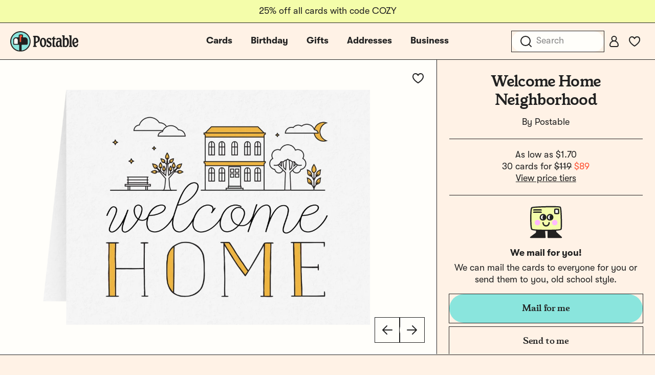

--- FILE ---
content_type: text/css
request_url: https://d2ct96dh4lkill.cloudfront.net/build/assets/app-CEEt01EW.css?v=1768958126
body_size: 3643
content:
@font-face{font-display:fallback;font-family:tt-postable-regular;src:url(/build/assets/TT_Postable_Regular-DR5vz_JN.woff2) format("woff2"),url(/build/assets/TT_Postable_Regular-BU6hTjK9.woff) format("woff");font-weight:400;font-style:normal;-webkit-font-smoothing:antialiased}@font-face{font-display:fallback;font-family:tt-postable-bold;src:url(/build/assets/TT_Postable_Bold-pMySGqii.woff2) format("woff2"),url(/build/assets/TT_Postable_Bold-BdR20oi1.woff) format("woff");font-weight:400;font-style:normal}@font-face{font-display:fallback;font-family:birthstone-regular;src:url(/build/assets/Birthstone-Regular-D_y3kinA.woff2) format("woff2"),url(/build/assets/Birthstone-Regular-CdKO0X1S.woff) format("woff");font-weight:400;font-style:normal;-webkit-font-smoothing:antialiased}@font-face{font-display:fallback;font-family:cutive-regular;src:url(/build/assets/Cutive-Regular-z4kGmR-W.woff2) format("woff2"),url(/build/assets/Cutive-Regular-Cd47_osx.woff) format("woff");font-weight:400;font-style:normal;-webkit-font-smoothing:antialiased}@font-face{font-display:fallback;font-family:gooper7-bold;src:url(/build/assets/Gooper7-Bold-DOOHxHvM.woff2) format("woff2"),url(/build/assets/Gooper7-Bold-BV7cSDD1.woff) format("woff");font-weight:400;font-style:normal;-webkit-font-smoothing:antialiased}@font-face{font-display:fallback;font-family:marcellus-regular;src:url(/build/assets/Marcellus-Regular-BJMY2Lm9.woff2) format("woff2"),url(/build/assets/Marcellus-Regular-CE3sCoZC.woff) format("woff");font-weight:400;font-style:normal;-webkit-font-smoothing:antialiased}@font-face{font-display:fallback;font-family:nunito-black;src:url(/build/assets/Nunito-Black-Cc7vFe77.woff2) format("woff2"),url(/build/assets/Nunito-Black-Ily9Y4V9.woff) format("woff");font-weight:400;font-style:normal;-webkit-font-smoothing:antialiased}@font-face{font-display:fallback;font-family:playfairdisplay-semibold;src:url(/build/assets/PlayfairDisplay-SemiBold-QeOqitge.woff2) format("woff2"),url(/build/assets/PlayfairDisplay-SemiBold--9K12NDK.woff) format("woff");font-weight:400;font-style:normal;-webkit-font-smoothing:antialiased}@font-face{font-display:fallback;font-family:rubik-black;src:url(/build/assets/Rubik-Black-BaBsel-j.woff2) format("woff2"),url(/build/assets/Rubik-Black-BsF3NFHW.woff) format("woff");font-weight:400;font-style:normal;-webkit-font-smoothing:antialiased}@font-face{font-display:fallback;font-family:brandongrotesque-regular;src:url(/build/assets/brandongrotesque-regular-Dwjpm7hz.woff2) format("woff2"),url(/build/assets/brandongrotesque-regular-BLXw8ilx.woff) format("woff");font-weight:400;font-style:normal;-webkit-font-smoothing:antialiased}@font-face{font-display:fallback;font-family:brandongrotesque-bold;src:url(/build/assets/brandongrotesque-bold-B9r_0aG8.woff2) format("woff2"),url(/build/assets/brandongrotesque-bold-C95Kvocc.woff) format("woff");font-weight:400;font-style:normal}@font-face{font-display:fallback;font-family:helveticarounded-std;src:url(/build/assets/HelveticaRoundedLTStd-BdCn--3KExIDn.eot?v=3);src:url(/build/assets/HelveticaRoundedLTStd-BdCn--3KExIDn.eot?v=3#iefix) format("embedded-opentype"),url(/build/assets/HelveticaRoundedLTStd-BdCn-yvC1OY-1.woff2?v=3) format("woff2"),url(/build/assets/HelveticaRoundedLTStd-BdCn-Dim_OHB5.woff?v=3) format("woff"),url(/build/assets/HelveticaRoundedLTStd-BdCn-DFY7dzh8.svg?v=3#HelveticaRoundedLTStd-BdCn) format("svg");font-weight:400;font-style:normal}@font-face{font-display:fallback;font-family:ankecalligraphic;src:url(/build/assets/ankecall-webfont-DjkZX-24.eot);src:url(/build/assets/ankecall-webfont-DjkZX-24.eot?#iefix) format("embedded-opentype"),url(/build/assets/ankecall-webfont-BfAwXAZA.woff) format("woff"),url(/build/assets/ankecall-webfont-wB-uiDi6.ttf) format("truetype"),url(/build/assets/ankecall-webfont-BPhv2wnl.svg?#anke_calligraphic_fgregular) format("svg");font-weight:400;font-style:normal}@font-face{font-display:fallback;font-family:oldnewspapertype;src:url(/build/assets/oldnewspapertypes-webfont-DltPe679.eot);src:url(/build/assets/oldnewspapertypes-webfont-DltPe679.eot?#iefix) format("embedded-opentype"),url(/build/assets/oldnewspapertypes-webfont-CKa6ii33.woff) format("woff"),url(/build/assets/oldnewspapertypes-webfont-oS6o5Kax.ttf) format("truetype"),url(/build/assets/oldnewspapertypes-webfont-UhlEAXzS.svg?#oldnewspapertypesregular) format("svg");font-weight:400;font-style:normal}@font-face{font-display:fallback;font-family:kidtypecrayon;src:url(/build/assets/kitypec_-webfont-BMK63qqz.eot);src:url(/build/assets/kitypec_-webfont-BMK63qqz.eot?#iefix) format("embedded-opentype"),url(/build/assets/kitypec_-webfont-DZwwOQrQ.woff) format("woff"),url(/build/assets/kitypec_-webfont-DKWDsppH.ttf) format("truetype"),url(/build/assets/kitypec_-webfont-B8w3SDQ9.svg?#kidtype-crayonacrayona) format("svg");font-weight:400;font-style:normal}@font-face{font-display:fallback;font-family:josefin;src:url(/build/assets/josefinslab-semibold-webfont-C6l4mFYZ.eot);src:url(/build/assets/josefinslab-semibold-webfont-C6l4mFYZ.eot?#iefix) format("embedded-opentype"),url(/build/assets/josefinslab-semibold-webfont-CttsRqoy.woff2) format("woff2"),url(/build/assets/josefinslab-semibold-webfont-KANevYUp.woff) format("woff"),url(/build/assets/josefinslab-semibold-webfont-DQhZKwKi.ttf) format("truetype"),url(/build/assets/josefinslab-semibold-webfont-BqjPBSqY.svg?#josefin_slabsemibold) format("svg");font-weight:400;font-style:normal}@font-face{font-display:fallback;font-family:baskerville;src:url(/build/assets/librebaskerville-regular-webfont-X7Z7BnX4.eot);src:url(/build/assets/librebaskerville-regular-webfont-X7Z7BnX4.eot?#iefix) format("embedded-opentype"),url(/build/assets/librebaskerville-regular-webfont-kr-FRcLY.woff2) format("woff2"),url(/build/assets/librebaskerville-regular-webfont-Cz5Pi47W.woff) format("woff"),url(/build/assets/librebaskerville-regular-webfont-uszTFDeT.ttf) format("truetype"),url(/build/assets/librebaskerville-regular-webfont-jkPl7J1V.svg?#libre_baskervilleregular) format("svg");font-weight:400;font-style:normal}@font-face{font-display:fallback;font-family:poiretone;src:url(/build/assets/poiretone-regular-webfont-DmJThvjm.eot);src:url(/build/assets/poiretone-regular-webfont-DmJThvjm.eot?#iefix) format("embedded-opentype"),url(/build/assets/poiretone-regular-webfont-HI8QDXdD.woff2) format("woff2"),url(/build/assets/poiretone-regular-webfont-BcdarEZF.woff) format("woff"),url(/build/assets/poiretone-regular-webfont-DRuhLc38.ttf) format("truetype"),url(/build/assets/poiretone-regular-webfont-CBJOUeRG.svg?#poiret_oneregular) format("svg");font-weight:400;font-style:normal}@font-face{font-display:fallback;font-family:berlinerins;src:url(/build/assets/berlinerins-webfont-_45IAz-p.eot);src:url(/build/assets/berlinerins-webfont-_45IAz-p.eot?#iefix) format("embedded-opentype"),url(/build/assets/berlinerins-webfont-DzjLZ3dv.woff2) format("woff2"),url(/build/assets/berlinerins-webfont-p0SAWs73.woff) format("woff"),url(/build/assets/berlinerins-webfont-BDPeCd1o.ttf) format("truetype");font-weight:400;font-style:normal}@font-face{font-display:fallback;font-family:tenez;src:url(/build/assets/tenez-webfont-CI8lHNWX.eot);src:url(/build/assets/tenez-webfont-CI8lHNWX.eot?#iefix) format("embedded-opentype"),url(/build/assets/tenez-webfont-BNtHT-Q1.woff2) format("woff2"),url(/build/assets/tenez-webfont-CacK6xXA.woff) format("woff"),url(/build/assets/tenez-webfont-D21XR3kA.ttf) format("truetype");font-weight:400;font-style:normal}@font-face{font-display:fallback;font-family:sourcecode;src:url(/build/assets/biotif-webfont-CPx0TN0G.eot);src:url(/build/assets/biotif-webfont-CPx0TN0G.eot?#iefix) format("embedded-opentype"),url(/build/assets/biotif-webfont-4wYFhJXt.woff2) format("woff2"),url(/build/assets/biotif-webfont-C__d-ENh.woff) format("woff"),url(/build/assets/biotif-webfont-BxkFn4wo.ttf) format("truetype");font-weight:400;font-style:normal}@font-face{font-display:fallback;font-family:babyboston;src:url(/build/assets/babyboston-webfont-2cUKYcox.eot);src:url(/build/assets/babyboston-webfont-2cUKYcox.eot?#iefix) format("embedded-opentype"),url(/build/assets/babyboston-webfont-Cgf3IMLk.woff) format("woff"),url(/build/assets/babyboston-webfont-Baf7Kl3R.ttf) format("truetype"),url(/build/assets/babyboston-webfont-DtFcdvvp.svg?#baby_bostonregular) format("svg");font-weight:400;font-style:normal}@font-face{font-display:fallback;font-family:myunderwood;src:url(/build/assets/trixiepro-webfont-2qxsLlMe.eot);src:url(/build/assets/trixiepro-webfont-2qxsLlMe.eot?#iefix) format("embedded-opentype"),url(/build/assets/trixiepro-webfont-G4QwgJ4V.woff) format("woff"),url(/build/assets/trixiepro-webfont-Bu9rv6LZ.ttf) format("truetype"),url(/build/assets/trixiepro-webfont-Bp4_y9Ma.svg?#my_underwoodregular) format("svg");font-weight:400;font-style:normal}@font-face{font-display:fallback;font-family:urara;src:url(/build/assets/vLpUrara-D-ZqIf8x.woff) format("woff");font-weight:400;font-style:normal;font-feature-settings:"liga" 1;font-variant-ligatures:common-ligatures}@font-face{font-display:fallback;font-family:wilson;src:url(/build/assets/vLpWilson-Bn-hDXJI.woff) format("woff");font-weight:400;font-style:normal;font-feature-settings:"liga" 1;font-variant-ligatures:common-ligatures}@font-face{font-display:fallback;font-family:aldo;src:url(/build/assets/vLpAldo-BQbschmu.woff) format("woff");font-weight:400;font-style:normal;font-feature-settings:"liga" 1;font-variant-ligatures:common-ligatures}@font-face{font-display:fallback;font-family:lisa;src:url(/build/assets/vLpLisa-DlPLMvcm.woff) format("woff");font-weight:400;font-style:normal;font-feature-settings:"liga" 1;font-variant-ligatures:common-ligatures}@font-face{font-display:fallback;font-family:real;src:url(/build/assets/vLpReal-BS0KY7rZ.woff) format("woff");font-weight:400;font-style:normal;font-feature-settings:"liga" 1;font-variant-ligatures:common-ligatures}@font-face{font-display:fallback;font-family:tsui;src:url(/build/assets/vLpTsui-C9Wx8MPR.woff) format("woff");font-weight:400;font-style:normal;font-feature-settings:"liga" 1;font-variant-ligatures:common-ligatures}@font-face{font-display:fallback;font-family:chris;src:url(/build/assets/vLpChris-CCjcfNKy.otf) format("opentype");font-weight:400;font-style:normal;font-feature-settings:"liga" 1;font-variant-ligatures:common-ligatures}@font-face{font-display:fallback;font-family:mdd;src:url(/build/assets/vLpMDDfont-BJT0C1Sg.woff) format("woff");font-weight:400;font-style:normal;font-feature-settings:"liga" 1;font-variant-ligatures:common-ligatures}@font-face{font-display:fallback;font-family:erhard;src:url(/build/assets/vLpErhard-Bh8JtL7B.woff) format("woff");font-weight:400;font-style:normal;font-feature-settings:"liga" 1;font-variant-ligatures:common-ligatures}@font-face{font-display:fallback;font-family:leslie;src:url(/build/assets/vLpLeslie-pfg6tYxe.woff) format("woff");font-weight:400;font-style:normal;font-feature-settings:"liga" 1;font-variant-ligatures:common-ligatures}@font-face{font-family:getty-medium;src:url(/build/assets/getty-medium-webfont-Cp4mYvy6.woff2) format("woff2"),url(/build/assets/getty-medium-webfont-CuQmqWin.woff) format("woff");font-weight:500;font-style:normal;font-display:fallback}@font-face{font-family:gt-walsheim-pt-regular;src:url(/build/assets/GT-Walsheim-PT-Regular-CurqjcX6.woff2) format("woff2"),url(/build/assets/GT-Walsheim-PT-Regular-DvmFYaQT.woff) format("woff"),url(/build/assets/GT-Walsheim-PT-Regular-Dqw8UW3k.ttf) format("truetype");font-weight:400;font-style:normal;font-display:fallback}@font-face{font-family:gt-walsheim-pt-regular-oblique;src:url(/build/assets/GT-Walsheim-PT-Regular-Oblique-BAsGHUQ9.woff2) format("woff2"),url(/build/assets/GT-Walsheim-PT-Regular-Oblique-DS337As9.woff) format("woff"),url(/build/assets/GT-Walsheim-PT-Regular-Oblique-DS4dTYbN.ttf) format("truetype");font-weight:400;font-style:oblique;font-display:fallback}@font-face{font-family:gt-walsheim-pt-bold;src:url(/build/assets/GT-Walsheim-PT-Bold-Dde_XFBr.woff2) format("woff2"),url(/build/assets/GT-Walsheim-PT-Bold-CGfPn8C4.woff) format("woff"),url(/build/assets/GT-Walsheim-PT-Bold-Xy0xwI47.ttf) format("truetype");font-weight:700;font-style:normal;font-display:fallback}@font-face{font-family:gt-walsheim-pt-bold-oblique;src:url(/build/assets/GT-Walsheim-PT-Bold-Oblique-Ba4PD97-.woff2) format("woff2"),url(/build/assets/GT-Walsheim-PT-Bold-Oblique-DkTWuCh1.woff) format("woff"),url(/build/assets/GT-Walsheim-PT-Bold-Oblique-BVuWjVRE.ttf) format("truetype");font-weight:700;font-style:oblique;font-display:fallback}*[data-font-family],*[data-font-family=urara],.font-urara{font-family:urara}*[data-font-family=josefin],.font-josefin{font-family:josefin}*[data-font-family=baskerville],.font-baskerville{font-family:baskerville}*[data-font-family=poiretone],.font-poiretone{font-family:poiretone}*[data-font-family=sourcecode],.font-sourcecode{font-family:sourcecode}*[data-font-family=myunderwood],.font-myunderwood{font-family:myunderwood}*[data-font-family=tenez],.font-tenez{font-family:tenez}*[data-font-family=berlinerins],.font-berlinerins{font-family:berlinerins}*[data-font-family=oldnewspapertype],.font-oldnewspapertype{font-family:oldnewspapertype}*[data-font-family=babyboston],.font-babyboston{font-family:babyboston}*[data-font-family=ankecalligraphic],.font-ankecalligraphic{font-family:ankecalligraphic}*[data-font-family=kidtypecrayon],.font-kidtypecrayon{font-family:kidtypecrayon}*[data-font-family=wilson],.font-wilson{font-family:wilson}*[data-font-family=aldo],.font-aldo{font-family:aldo}*[data-font-family=lisa],.font-lisa{font-family:lisa}*[data-font-family=real],.font-real{font-family:real}*[data-font-family=tsui],.font-tsui{font-family:tsui}*[data-font-family=chris],.font-chris{font-family:chris}*[data-font-family=ira],.font-ira{font-family:ira}*[data-font-family=mdd],.font-mdd{font-family:mdd}*[data-font-family=erhard],.font-erhard{font-family:erhard}*[data-font-family=leslie],.font-leslie{font-family:leslie}*[data-font-color],*[data-font-color=blue],.font-color-blue{color:#005ca6!important}*[data-font-color=black],.font-color-black{color:#000!important}*[data-font-color=purple],.font-color-purple{color:#7e3e98!important}*[data-font-color=crayon],.font-color-crayon{color:#e26b0a!important}*[data-font-color=brown],.font-color-brown{color:#672d03!important}*[data-font-color="#000000"]{color:#000!important}*[data-font-color="#00265D"]{color:#00265d!important}*[data-font-color="#005CA6"]{color:#005ca6!important}*[data-font-color="#652E75"]{color:#652e75!important}*[data-font-color="#DB262B"]{color:#db262b!important}.ais-SearchBox{width:100%}.ais-Highlight{font-size:inherit}.ais-Highlight-highlighted{background:none;color:inherit;font-size:inherit}@font-face{font-display:fallback;font-family:tt-postable-regular;src:url(/build/assets/TT_Postable_Regular-DR5vz_JN.woff2) format("woff2"),url(/build/assets/TT_Postable_Regular-BU6hTjK9.woff) format("woff");font-weight:400;font-style:normal;-webkit-font-smoothing:antialiased}@font-face{font-display:fallback;font-family:tt-postable-bold;src:url(/build/assets/TT_Postable_Bold-pMySGqii.woff2) format("woff2"),url(/build/assets/TT_Postable_Bold-BdR20oi1.woff) format("woff");font-weight:400;font-style:normal}@font-face{font-display:fallback;font-family:birthstone-regular;src:url(/build/assets/Birthstone-Regular-D_y3kinA.woff2) format("woff2"),url(/build/assets/Birthstone-Regular-CdKO0X1S.woff) format("woff");font-weight:400;font-style:normal;-webkit-font-smoothing:antialiased}@font-face{font-display:fallback;font-family:cutive-regular;src:url(/build/assets/Cutive-Regular-z4kGmR-W.woff2) format("woff2"),url(/build/assets/Cutive-Regular-Cd47_osx.woff) format("woff");font-weight:400;font-style:normal;-webkit-font-smoothing:antialiased}@font-face{font-display:fallback;font-family:gooper7-bold;src:url(/build/assets/Gooper7-Bold-DOOHxHvM.woff2) format("woff2"),url(/build/assets/Gooper7-Bold-BV7cSDD1.woff) format("woff");font-weight:400;font-style:normal;-webkit-font-smoothing:antialiased}@font-face{font-display:fallback;font-family:marcellus-regular;src:url(/build/assets/Marcellus-Regular-BJMY2Lm9.woff2) format("woff2"),url(/build/assets/Marcellus-Regular-CE3sCoZC.woff) format("woff");font-weight:400;font-style:normal;-webkit-font-smoothing:antialiased}@font-face{font-display:fallback;font-family:nunito-black;src:url(/build/assets/Nunito-Black-Cc7vFe77.woff2) format("woff2"),url(/build/assets/Nunito-Black-Ily9Y4V9.woff) format("woff");font-weight:400;font-style:normal;-webkit-font-smoothing:antialiased}@font-face{font-display:fallback;font-family:playfairdisplay-semibold;src:url(/build/assets/PlayfairDisplay-SemiBold-QeOqitge.woff2) format("woff2"),url(/build/assets/PlayfairDisplay-SemiBold--9K12NDK.woff) format("woff");font-weight:400;font-style:normal;-webkit-font-smoothing:antialiased}@font-face{font-display:fallback;font-family:rubik-black;src:url(/build/assets/Rubik-Black-BaBsel-j.woff2) format("woff2"),url(/build/assets/Rubik-Black-BsF3NFHW.woff) format("woff");font-weight:400;font-style:normal;-webkit-font-smoothing:antialiased}@font-face{font-display:fallback;font-family:brandongrotesque-regular;src:url(/build/assets/brandongrotesque-regular-Dwjpm7hz.woff2) format("woff2"),url(/build/assets/brandongrotesque-regular-BLXw8ilx.woff) format("woff");font-weight:400;font-style:normal;-webkit-font-smoothing:antialiased}@font-face{font-display:fallback;font-family:brandongrotesque-bold;src:url(/build/assets/brandongrotesque-bold-B9r_0aG8.woff2) format("woff2"),url(/build/assets/brandongrotesque-bold-C95Kvocc.woff) format("woff");font-weight:400;font-style:normal}@font-face{font-display:fallback;font-family:helveticarounded-std;src:url(/build/assets/HelveticaRoundedLTStd-BdCn--3KExIDn.eot?v=3);src:url(/build/assets/HelveticaRoundedLTStd-BdCn--3KExIDn.eot?v=3#iefix) format("embedded-opentype"),url(/build/assets/HelveticaRoundedLTStd-BdCn-yvC1OY-1.woff2?v=3) format("woff2"),url(/build/assets/HelveticaRoundedLTStd-BdCn-Dim_OHB5.woff?v=3) format("woff"),url(/build/assets/HelveticaRoundedLTStd-BdCn-DFY7dzh8.svg?v=3#HelveticaRoundedLTStd-BdCn) format("svg");font-weight:400;font-style:normal}@font-face{font-display:fallback;font-family:ankecalligraphic;src:url(/build/assets/ankecall-webfont-DjkZX-24.eot);src:url(/build/assets/ankecall-webfont-DjkZX-24.eot?#iefix) format("embedded-opentype"),url(/build/assets/ankecall-webfont-BfAwXAZA.woff) format("woff"),url(/build/assets/ankecall-webfont-wB-uiDi6.ttf) format("truetype"),url(/build/assets/ankecall-webfont-BPhv2wnl.svg?#anke_calligraphic_fgregular) format("svg");font-weight:400;font-style:normal}@font-face{font-display:fallback;font-family:oldnewspapertype;src:url(/build/assets/oldnewspapertypes-webfont-DltPe679.eot);src:url(/build/assets/oldnewspapertypes-webfont-DltPe679.eot?#iefix) format("embedded-opentype"),url(/build/assets/oldnewspapertypes-webfont-CKa6ii33.woff) format("woff"),url(/build/assets/oldnewspapertypes-webfont-oS6o5Kax.ttf) format("truetype"),url(/build/assets/oldnewspapertypes-webfont-UhlEAXzS.svg?#oldnewspapertypesregular) format("svg");font-weight:400;font-style:normal}@font-face{font-display:fallback;font-family:kidtypecrayon;src:url(/build/assets/kitypec_-webfont-BMK63qqz.eot);src:url(/build/assets/kitypec_-webfont-BMK63qqz.eot?#iefix) format("embedded-opentype"),url(/build/assets/kitypec_-webfont-DZwwOQrQ.woff) format("woff"),url(/build/assets/kitypec_-webfont-DKWDsppH.ttf) format("truetype"),url(/build/assets/kitypec_-webfont-B8w3SDQ9.svg?#kidtype-crayonacrayona) format("svg");font-weight:400;font-style:normal}@font-face{font-display:fallback;font-family:josefin;src:url(/build/assets/josefinslab-semibold-webfont-C6l4mFYZ.eot);src:url(/build/assets/josefinslab-semibold-webfont-C6l4mFYZ.eot?#iefix) format("embedded-opentype"),url(/build/assets/josefinslab-semibold-webfont-CttsRqoy.woff2) format("woff2"),url(/build/assets/josefinslab-semibold-webfont-KANevYUp.woff) format("woff"),url(/build/assets/josefinslab-semibold-webfont-DQhZKwKi.ttf) format("truetype"),url(/build/assets/josefinslab-semibold-webfont-BqjPBSqY.svg?#josefin_slabsemibold) format("svg");font-weight:400;font-style:normal}@font-face{font-display:fallback;font-family:baskerville;src:url(/build/assets/librebaskerville-regular-webfont-X7Z7BnX4.eot);src:url(/build/assets/librebaskerville-regular-webfont-X7Z7BnX4.eot?#iefix) format("embedded-opentype"),url(/build/assets/librebaskerville-regular-webfont-kr-FRcLY.woff2) format("woff2"),url(/build/assets/librebaskerville-regular-webfont-Cz5Pi47W.woff) format("woff"),url(/build/assets/librebaskerville-regular-webfont-uszTFDeT.ttf) format("truetype"),url(/build/assets/librebaskerville-regular-webfont-jkPl7J1V.svg?#libre_baskervilleregular) format("svg");font-weight:400;font-style:normal}@font-face{font-display:fallback;font-family:poiretone;src:url(/build/assets/poiretone-regular-webfont-DmJThvjm.eot);src:url(/build/assets/poiretone-regular-webfont-DmJThvjm.eot?#iefix) format("embedded-opentype"),url(/build/assets/poiretone-regular-webfont-HI8QDXdD.woff2) format("woff2"),url(/build/assets/poiretone-regular-webfont-BcdarEZF.woff) format("woff"),url(/build/assets/poiretone-regular-webfont-DRuhLc38.ttf) format("truetype"),url(/build/assets/poiretone-regular-webfont-CBJOUeRG.svg?#poiret_oneregular) format("svg");font-weight:400;font-style:normal}@font-face{font-display:fallback;font-family:berlinerins;src:url(/build/assets/berlinerins-webfont-_45IAz-p.eot);src:url(/build/assets/berlinerins-webfont-_45IAz-p.eot?#iefix) format("embedded-opentype"),url(/build/assets/berlinerins-webfont-DzjLZ3dv.woff2) format("woff2"),url(/build/assets/berlinerins-webfont-p0SAWs73.woff) format("woff"),url(/build/assets/berlinerins-webfont-BDPeCd1o.ttf) format("truetype");font-weight:400;font-style:normal}@font-face{font-display:fallback;font-family:tenez;src:url(/build/assets/tenez-webfont-CI8lHNWX.eot);src:url(/build/assets/tenez-webfont-CI8lHNWX.eot?#iefix) format("embedded-opentype"),url(/build/assets/tenez-webfont-BNtHT-Q1.woff2) format("woff2"),url(/build/assets/tenez-webfont-CacK6xXA.woff) format("woff"),url(/build/assets/tenez-webfont-D21XR3kA.ttf) format("truetype");font-weight:400;font-style:normal}@font-face{font-display:fallback;font-family:sourcecode;src:url(/build/assets/biotif-webfont-CPx0TN0G.eot);src:url(/build/assets/biotif-webfont-CPx0TN0G.eot?#iefix) format("embedded-opentype"),url(/build/assets/biotif-webfont-4wYFhJXt.woff2) format("woff2"),url(/build/assets/biotif-webfont-C__d-ENh.woff) format("woff"),url(/build/assets/biotif-webfont-BxkFn4wo.ttf) format("truetype");font-weight:400;font-style:normal}@font-face{font-display:fallback;font-family:babyboston;src:url(/build/assets/babyboston-webfont-2cUKYcox.eot);src:url(/build/assets/babyboston-webfont-2cUKYcox.eot?#iefix) format("embedded-opentype"),url(/build/assets/babyboston-webfont-Cgf3IMLk.woff) format("woff"),url(/build/assets/babyboston-webfont-Baf7Kl3R.ttf) format("truetype"),url(/build/assets/babyboston-webfont-DtFcdvvp.svg?#baby_bostonregular) format("svg");font-weight:400;font-style:normal}@font-face{font-display:fallback;font-family:myunderwood;src:url(/build/assets/trixiepro-webfont-2qxsLlMe.eot);src:url(/build/assets/trixiepro-webfont-2qxsLlMe.eot?#iefix) format("embedded-opentype"),url(/build/assets/trixiepro-webfont-G4QwgJ4V.woff) format("woff"),url(/build/assets/trixiepro-webfont-Bu9rv6LZ.ttf) format("truetype"),url(/build/assets/trixiepro-webfont-Bp4_y9Ma.svg?#my_underwoodregular) format("svg");font-weight:400;font-style:normal}@font-face{font-display:fallback;font-family:urara;src:url(/build/assets/vLpUrara-D-ZqIf8x.woff) format("woff");font-weight:400;font-style:normal;font-feature-settings:"liga" 1;font-variant-ligatures:common-ligatures}@font-face{font-display:fallback;font-family:wilson;src:url(/build/assets/vLpWilson-Bn-hDXJI.woff) format("woff");font-weight:400;font-style:normal;font-feature-settings:"liga" 1;font-variant-ligatures:common-ligatures}@font-face{font-display:fallback;font-family:aldo;src:url(/build/assets/vLpAldo-BQbschmu.woff) format("woff");font-weight:400;font-style:normal;font-feature-settings:"liga" 1;font-variant-ligatures:common-ligatures}@font-face{font-display:fallback;font-family:lisa;src:url(/build/assets/vLpLisa-DlPLMvcm.woff) format("woff");font-weight:400;font-style:normal;font-feature-settings:"liga" 1;font-variant-ligatures:common-ligatures}@font-face{font-display:fallback;font-family:real;src:url(/build/assets/vLpReal-BS0KY7rZ.woff) format("woff");font-weight:400;font-style:normal;font-feature-settings:"liga" 1;font-variant-ligatures:common-ligatures}@font-face{font-display:fallback;font-family:tsui;src:url(/build/assets/vLpTsui-C9Wx8MPR.woff) format("woff");font-weight:400;font-style:normal;font-feature-settings:"liga" 1;font-variant-ligatures:common-ligatures}@font-face{font-display:fallback;font-family:chris;src:url(/build/assets/vLpChris-CCjcfNKy.otf) format("opentype");font-weight:400;font-style:normal;font-feature-settings:"liga" 1;font-variant-ligatures:common-ligatures}@font-face{font-display:fallback;font-family:mdd;src:url(/build/assets/vLpMDDfont-BJT0C1Sg.woff) format("woff");font-weight:400;font-style:normal;font-feature-settings:"liga" 1;font-variant-ligatures:common-ligatures}@font-face{font-display:fallback;font-family:erhard;src:url(/build/assets/vLpErhard-Bh8JtL7B.woff) format("woff");font-weight:400;font-style:normal;font-feature-settings:"liga" 1;font-variant-ligatures:common-ligatures}@font-face{font-display:fallback;font-family:leslie;src:url(/build/assets/vLpLeslie-pfg6tYxe.woff) format("woff");font-weight:400;font-style:normal;font-feature-settings:"liga" 1;font-variant-ligatures:common-ligatures}@font-face{font-family:getty-medium;src:url(/build/assets/getty-medium-webfont-Cp4mYvy6.woff2) format("woff2"),url(/build/assets/getty-medium-webfont-CuQmqWin.woff) format("woff");font-weight:500;font-style:normal;font-display:fallback}@font-face{font-family:gt-walsheim-pt-regular;src:url(/build/assets/GT-Walsheim-PT-Regular-CurqjcX6.woff2) format("woff2"),url(/build/assets/GT-Walsheim-PT-Regular-DvmFYaQT.woff) format("woff"),url(/build/assets/GT-Walsheim-PT-Regular-Dqw8UW3k.ttf) format("truetype");font-weight:400;font-style:normal;font-display:fallback}@font-face{font-family:gt-walsheim-pt-regular-oblique;src:url(/build/assets/GT-Walsheim-PT-Regular-Oblique-BAsGHUQ9.woff2) format("woff2"),url(/build/assets/GT-Walsheim-PT-Regular-Oblique-DS337As9.woff) format("woff"),url(/build/assets/GT-Walsheim-PT-Regular-Oblique-DS4dTYbN.ttf) format("truetype");font-weight:400;font-style:oblique;font-display:fallback}@font-face{font-family:gt-walsheim-pt-bold;src:url(/build/assets/GT-Walsheim-PT-Bold-Dde_XFBr.woff2) format("woff2"),url(/build/assets/GT-Walsheim-PT-Bold-CGfPn8C4.woff) format("woff"),url(/build/assets/GT-Walsheim-PT-Bold-Xy0xwI47.ttf) format("truetype");font-weight:700;font-style:normal;font-display:fallback}@font-face{font-family:gt-walsheim-pt-bold-oblique;src:url(/build/assets/GT-Walsheim-PT-Bold-Oblique-Ba4PD97-.woff2) format("woff2"),url(/build/assets/GT-Walsheim-PT-Bold-Oblique-DkTWuCh1.woff) format("woff"),url(/build/assets/GT-Walsheim-PT-Bold-Oblique-BVuWjVRE.ttf) format("truetype");font-weight:700;font-style:oblique;font-display:fallback}*[data-font-family][data-v-ae297788],*[data-font-family=urara][data-v-ae297788],.font-urara[data-v-ae297788]{font-family:urara}*[data-font-family=josefin][data-v-ae297788],.font-josefin[data-v-ae297788]{font-family:josefin}*[data-font-family=baskerville][data-v-ae297788],.font-baskerville[data-v-ae297788]{font-family:baskerville}*[data-font-family=poiretone][data-v-ae297788],.font-poiretone[data-v-ae297788]{font-family:poiretone}*[data-font-family=sourcecode][data-v-ae297788],.font-sourcecode[data-v-ae297788]{font-family:sourcecode}*[data-font-family=myunderwood][data-v-ae297788],.font-myunderwood[data-v-ae297788]{font-family:myunderwood}*[data-font-family=tenez][data-v-ae297788],.font-tenez[data-v-ae297788]{font-family:tenez}*[data-font-family=berlinerins][data-v-ae297788],.font-berlinerins[data-v-ae297788]{font-family:berlinerins}*[data-font-family=oldnewspapertype][data-v-ae297788],.font-oldnewspapertype[data-v-ae297788]{font-family:oldnewspapertype}*[data-font-family=babyboston][data-v-ae297788],.font-babyboston[data-v-ae297788]{font-family:babyboston}*[data-font-family=ankecalligraphic][data-v-ae297788],.font-ankecalligraphic[data-v-ae297788]{font-family:ankecalligraphic}*[data-font-family=kidtypecrayon][data-v-ae297788],.font-kidtypecrayon[data-v-ae297788]{font-family:kidtypecrayon}*[data-font-family=wilson][data-v-ae297788],.font-wilson[data-v-ae297788]{font-family:wilson}*[data-font-family=aldo][data-v-ae297788],.font-aldo[data-v-ae297788]{font-family:aldo}*[data-font-family=lisa][data-v-ae297788],.font-lisa[data-v-ae297788]{font-family:lisa}*[data-font-family=real][data-v-ae297788],.font-real[data-v-ae297788]{font-family:real}*[data-font-family=tsui][data-v-ae297788],.font-tsui[data-v-ae297788]{font-family:tsui}*[data-font-family=chris][data-v-ae297788],.font-chris[data-v-ae297788]{font-family:chris}*[data-font-family=ira][data-v-ae297788],.font-ira[data-v-ae297788]{font-family:ira}*[data-font-family=mdd][data-v-ae297788],.font-mdd[data-v-ae297788]{font-family:mdd}*[data-font-family=erhard][data-v-ae297788],.font-erhard[data-v-ae297788]{font-family:erhard}*[data-font-family=leslie][data-v-ae297788],.font-leslie[data-v-ae297788]{font-family:leslie}*[data-font-color][data-v-ae297788],*[data-font-color=blue][data-v-ae297788],.font-color-blue[data-v-ae297788]{color:#005ca6!important}*[data-font-color=black][data-v-ae297788],.font-color-black[data-v-ae297788]{color:#000!important}*[data-font-color=purple][data-v-ae297788],.font-color-purple[data-v-ae297788]{color:#7e3e98!important}*[data-font-color=crayon][data-v-ae297788],.font-color-crayon[data-v-ae297788]{color:#e26b0a!important}*[data-font-color=brown][data-v-ae297788],.font-color-brown[data-v-ae297788]{color:#672d03!important}*[data-font-color="#000000"][data-v-ae297788]{color:#000!important}*[data-font-color="#00265D"][data-v-ae297788]{color:#00265d!important}*[data-font-color="#005CA6"][data-v-ae297788]{color:#005ca6!important}*[data-font-color="#652E75"][data-v-ae297788]{color:#652e75!important}*[data-font-color="#DB262B"][data-v-ae297788]{color:#db262b!important}.root[data-v-ae297788]{z-index:2600;background-color:#fffefa;height:100vh;left:0;max-height:100vh;overflow-y:auto;padding:1rem;position:absolute;top:0;width:100%}@media only screen and (min-width:48.0625em){.root[data-v-ae297788]{box-shadow:0 8px 12px rgba(33,33,33,.15);height:auto;max-height:90vh;padding:1.5rem 1.5rem 5rem}}.search-box-wrapper[data-v-ae297788]{align-items:center;display:flex;gap:.5rem;justify-content:flex-end;position:relative}.search-input[data-v-ae297788]{margin:0;padding-left:3rem}.search-input-icon[data-v-ae297788]{left:.9375rem;position:absolute;top:50%;transform:translateY(-50%)}.search-input-icon img[data-v-ae297788]{height:1.5rem;width:1.5rem}.cancel-cta[data-v-ae297788]{flex-shrink:0;margin:0}.trending-searches[data-v-ae297788]{font-size:1.125rem;padding-top:2rem}.trending-searches h5[data-v-ae297788]{font-family:getty-medium,serif;font-size:1.375rem;font-weight:400;line-height:1.5rem;letter-spacing:-.0275rem}.trending-searches h5[data-v-ae297788]{font-size:1.125rem;margin-bottom:1rem;margin-top:0}.trending-searches__list[data-v-ae297788]{list-style:none;margin:0;padding:0}.trending-searches__list-item[data-v-ae297788]{display:inline-block;margin:0 .625rem .625rem 0}.results[data-v-ae297788]{align-items:flex-start;display:flex;flex-flow:column nowrap;font-size:1.125rem;gap:1.5rem;justify-content:space-between;padding-top:1.25rem}@media only screen and (min-width:48.0625em){.results[data-v-ae297788]{flex-flow:row nowrap}}.suggestions[data-v-ae297788]{flex-basis:25%;flex-shrink:0}.suggestions h5[data-v-ae297788]{font-family:gt-walsheim-pt-regular,sans-serif;font-size:1.125rem;margin-bottom:1rem;margin-top:0}.suggestions ul[data-v-ae297788]{list-style:none;margin:0;padding:0}.suggestions a[data-v-ae297788]{color:#212121;font-size:1.375rem;padding:.5rem 0}.search-results h5[data-v-ae297788]{font-family:gt-walsheim-pt-regular,sans-serif;font-size:1.125rem;margin-bottom:1rem}.search-results p[data-v-ae297788]{font-size:inherit}.search-results__list[data-v-ae297788]{display:grid;gap:1.5rem;grid-template-columns:repeat(2,minmax(0,1fr));list-style:none;margin:0;padding:0}@media only screen and (min-width:48.0625em){.search-results__list[data-v-ae297788]{grid-template-columns:repeat(4,minmax(0,1fr))}}.search-results__list-item[data-v-ae297788]{align-items:flex-start;display:flex;justify-content:center}.search-results__list-item a[data-v-ae297788]{align-items:center;display:flex;flex-flow:column nowrap;justify-content:center;max-width:100%}.search-results__list-item img[data-v-ae297788]{border-radius:.5rem;display:block;max-height:100%;max-width:100%}.search-results__list-item .info[data-v-ae297788]{margin-top:1.5rem;width:100%}.search-results__list-item .info h5[data-v-ae297788]{font-family:gt-walsheim-pt-bold,sans-serif;color:#212121;font-size:1rem;margin:0;overflow:hidden;text-overflow:ellipsis;white-space:nowrap}.search-results__list-item .info p[data-v-ae297788]{color:#212121;font-size:1rem;margin:0;overflow:hidden;text-overflow:ellipsis;white-space:nowrap}.no-results[data-v-ae297788]{margin:0}


--- FILE ---
content_type: text/css
request_url: https://tags.srv.stackadapt.com/sa.css
body_size: -11
content:
:root {
    --sa-uid: '0-7f9c7124-e1dd-5e72-4367-cdf6e33f06ee';
}

--- FILE ---
content_type: application/javascript
request_url: https://d2ct96dh4lkill.cloudfront.net/build/assets/Services-legacy-B8_rZ-7G.js?v=1768958126
body_size: 1185
content:
System.register([],function(e,t){"use strict";return{execute:function(){window.Postable.Services={GET_POST_URL:"/projects/get-post",GET_PROJECT_CUSTOMIZATIONS_URL:"/projects/automation/customize",DELETE_POST_URL:"/projects/delete-post",GET_ENVELOPE_ADDRESS_PANEL_URL:"/projects/get-envelope-address",SAVE_ADDRESS_PICKER_URL:"/projects/save-picker",SAVE_BOX_OPTIONS_URL:"/projects/save-box-options",SAVE_AUTOMATION_TYPE_URL:"/projects/save-automation-type",SAVE_BOX_QUANTITY_URL:"/projects/save-box-qty",SAVE_SCHEDULE_DATE_URL:"/projects/save-schedule-date",SAVE_AUTOCARD_URL:"/projects/save-autocard",SAVE_CUSTOMIZATIONS:"/projects/save-customizations",SAVE_PROJECT_NAME_URL:"/projects/save-project-name",SAVE_ENVELOPE_STYLE_URL:"/projects/save-envelope-style",SAVE_ENVELOPE_FONT_URL:"/projects/save-envelope-font",SAVE_FONT_URL:"/projects/save-project-font",SAVE_MAIL_OR_BOX_URL:"/projects/save-mail-or-box",SAVE_POST_URL:"/projects/save-post",PROJECT_SAVE_CONTACT_URL:"/projects/save-contact",SAVE_POST_ADDRESS_URL:"/projects/save-post-address",GET_RETURN_ADDRESS_URL:"/projects/get-return-address",SAVE_RETURN_ADDRESS_URL:"/projects/save-return-address",SAVE_PROJECT_SCHEDULE_DATE:"/projects/save-project-schedule-date",SAVE_PROJECT_EXTRA_CARDS:"/projects/add-box-to-project",ADD_UPSELL_TO_CART:"/projects/add-upsell-to-cart",SAVE_BACK_TEMPLATE:"/projects/save-back-template",GET_RECIPIENTS:"/projects/get-recipients",UPDATE_LOGO:"/account/upload-logo",DELETE_LOGO:"/account/delete-logo",DUPLICATE_PROJECT:"/projects/duplicate",DELETE_PROJECT:"/projects/delete",CONTINUE_DESKTOP:"/projects/continue-desktop",REFRESH_RECIPIENTS:"/projects/automation/recipients/refresh",ADD_CONTACTS:"/projects/automation/recipients/add-contacts",SAVE_IMAGE:"/projects/save-image",SAVE_BACKGROUND_REMOVED_IMAGE:"/projects/save-background-removed-image",POST_SUGGESTIONS:"/projects/post-suggestions",ADD_GIFT:"/projects/add-gift",REMOVE_GIFT:"/projects/remove-gift",UPDATE_POST_QUANTITY:"/projects/update-post-quantity",GET_CUSTOMIZATION_URLS:"/projects/get-customization-urls",SAVE_SHIPPING_ADDRESS_URL:"/cart/save-shipping-address",GET_SHOPPING_LIST_URL:"/cart/get-shopping-list",PROCESS_ORDER_URL:"/cart/process-order",SAVE_STRIPE_CUSTOMER_URL:"/cart/save-stripe-customer",REMOVE_CREDIT_CARD:"/cart/remove-billing-info",CALCULATE_SHIPPING_URL:"/cart/calculate-shipping",CART_DELETE_ITEM:"/cart/delete-item",CART_ADD_PROJECT:"/cart/add-project",GET_CONTACT_DETAIL_URL:"/contacts/get-contact-detail",SAVE_CONTACT_URL:"/contacts/save-contact",EDIT_LINK_URL:"/contacts/link/save",IMPORT_HELP_REQUEST_URL:"/contacts/import-help-request",GET_GROUP_DETAIL_URL:"/groups/get-group-detail",CREATE_GROUP_URL:"/groups/create-new-group",RENAME_GROUP_URL:"/groups/rename-group",MERGE_GROUPS_URL:"/groups/merge-groups",DELETE_GROUP_URL:"/groups/delete-group",SAVE_GROUP_CONTACTS_URL:"/groups/save-group-contacts",SAVE_SORT_ORDER_URL:"/account/save-sort-order",EDIT_CONTACT_INFO_URL:"/account/edit-contact-info",SAVE_BIRTHDAY_ALERTS_URL:"/account/save-birthday-alerts",TOGGLE_BUSINESS_TOOLS_URL:"/account/toggle-business-tools",TRACK_REFERRAL_CODE_COPY:"/account/track-referral-code-copy",GET_ORDER_HISTORY:"/account/get-order-history",GET_API_TOKEN:"/account/get-api-token",SUBMIT_BUSINESS_CONTACT_URL:"/business/submit-contact",SUBMIT_CAREER_APPLICATION:"/jobs/submit",GET_RESPONSIVE_IMAGE_URLS:"/card/get-responsive-image-urls",GET_CARD_DETAILS:"/card",PREVIEW_CUSTOM_CARDS:"/cards/preview-custom-cards",GET_PHOTOS_URL:"/images"}}}});


--- FILE ---
content_type: application/javascript
request_url: https://d2ct96dh4lkill.cloudfront.net/build/assets/floating-vue.es-legacy-CYmJneKM.js?v=1768958126
body_size: 14200
content:
System.register(["./vue.esm-legacy-B3Ic1d9n.js"],function(e,t){"use strict";var o;return{setters:[e=>{o=e.V}],execute:function(){var t=document.createElement("style");function n(e){return e.split("-")[0]}function r(e){return e.split("-")[1]}function i(e){return["top","bottom"].includes(n(e))?"x":"y"}function s(e){return"y"===e?"height":"width"}function p(e){let{reference:t,floating:o,placement:p}=e;const a=t.x+t.width/2-o.width/2,l=t.y+t.height/2-o.height/2;let d;switch(n(p)){case"top":d={x:a,y:t.y-o.height};break;case"bottom":d={x:a,y:t.y+t.height};break;case"right":d={x:t.x+t.width,y:l};break;case"left":d={x:t.x-o.width,y:l};break;default:d={x:t.x,y:t.y}}const h=i(p),c=s(h);switch(r(p)){case"start":d[h]=d[h]-(t[c]/2-o[c]/2);break;case"end":d[h]=d[h]+(t[c]/2-o[c]/2)}return d}function a(e){return"number"!=typeof e?function(e){return{top:0,right:0,bottom:0,left:0,...e}}(e):{top:e,right:e,bottom:e,left:e}}function l(e){return{...e,top:e.y,left:e.x,right:e.x+e.width,bottom:e.y+e.height}}async function d(e,t){void 0===t&&(t={});const{x:o,y:n,platform:r,rects:i,elements:s,strategy:p}=e,{boundary:d="clippingParents",rootBoundary:h="viewport",elementContext:c="floating",altBoundary:u=!1,padding:f=0}=t,m=a(f),v=s[u?"floating"===c?"reference":"floating":c],g=await r.getClippingClientRect({element:await r.isElement(v)?v:v.contextElement||await r.getDocumentElement({element:s.floating}),boundary:d,rootBoundary:h}),_=l(await r.convertOffsetParentRelativeRectToViewportRelativeRect({rect:"floating"===c?{...i.floating,x:o,y:n}:i.reference,offsetParent:await r.getOffsetParent({element:s.floating}),strategy:p}));return{top:g.top-_.top+m.top,bottom:_.bottom-g.bottom+m.bottom,left:g.left-_.left+m.left,right:_.right-g.right+m.right}}t.textContent=".resize-observer[data-v-8859cc6c]{position:absolute;top:0;left:0;z-index:-1;width:100%;height:100%;border:none;background-color:transparent;pointer-events:none;display:block;overflow:hidden;opacity:0}.resize-observer[data-v-8859cc6c] object{display:block;position:absolute;top:0;left:0;height:100%;width:100%;overflow:hidden;pointer-events:none;z-index:-1}.v-popper__popper{z-index:10000;top:0;left:0;outline:none}.v-popper__popper.v-popper__popper--hidden{visibility:hidden;opacity:0;transition:opacity .15s,visibility .15s;pointer-events:none}.v-popper__popper.v-popper__popper--shown{visibility:visible;opacity:1;transition:opacity .15s}.v-popper__popper.v-popper__popper--skip-transition,.v-popper__popper.v-popper__popper--skip-transition>.v-popper__wrapper{transition:none!important}.v-popper__backdrop{position:absolute;top:0;left:0;width:100%;height:100%;display:none}.v-popper__inner{position:relative;box-sizing:border-box;overflow-y:auto}.v-popper__inner>div{position:relative;z-index:1;max-width:inherit;max-height:inherit}.v-popper__arrow-container{position:absolute;width:10px;height:10px}.v-popper__popper--arrow-overflow .v-popper__arrow-container,.v-popper__popper--no-positioning .v-popper__arrow-container{display:none}.v-popper__arrow-inner,.v-popper__arrow-outer{border-style:solid;position:absolute;top:0;left:0;width:0;height:0}.v-popper__arrow-inner{visibility:hidden;border-width:7px}.v-popper__arrow-outer{border-width:6px}.v-popper__popper[data-popper-placement^=top] .v-popper__arrow-inner,.v-popper__popper[data-popper-placement^=bottom] .v-popper__arrow-inner{left:-2px}.v-popper__popper[data-popper-placement^=top] .v-popper__arrow-outer,.v-popper__popper[data-popper-placement^=bottom] .v-popper__arrow-outer{left:-1px}.v-popper__popper[data-popper-placement^=top] .v-popper__arrow-inner,.v-popper__popper[data-popper-placement^=top] .v-popper__arrow-outer{border-bottom-width:0;border-left-color:transparent!important;border-right-color:transparent!important;border-bottom-color:transparent!important}.v-popper__popper[data-popper-placement^=top] .v-popper__arrow-inner{top:-2px}.v-popper__popper[data-popper-placement^=bottom] .v-popper__arrow-container{top:0}.v-popper__popper[data-popper-placement^=bottom] .v-popper__arrow-inner,.v-popper__popper[data-popper-placement^=bottom] .v-popper__arrow-outer{border-top-width:0;border-left-color:transparent!important;border-right-color:transparent!important;border-top-color:transparent!important}.v-popper__popper[data-popper-placement^=bottom] .v-popper__arrow-inner{top:-4px}.v-popper__popper[data-popper-placement^=bottom] .v-popper__arrow-outer{top:-6px}.v-popper__popper[data-popper-placement^=left] .v-popper__arrow-inner,.v-popper__popper[data-popper-placement^=right] .v-popper__arrow-inner{top:-2px}.v-popper__popper[data-popper-placement^=left] .v-popper__arrow-outer,.v-popper__popper[data-popper-placement^=right] .v-popper__arrow-outer{top:-1px}.v-popper__popper[data-popper-placement^=right] .v-popper__arrow-inner,.v-popper__popper[data-popper-placement^=right] .v-popper__arrow-outer{border-left-width:0;border-left-color:transparent!important;border-top-color:transparent!important;border-bottom-color:transparent!important}.v-popper__popper[data-popper-placement^=right] .v-popper__arrow-inner{left:-4px}.v-popper__popper[data-popper-placement^=right] .v-popper__arrow-outer{left:-6px}.v-popper__popper[data-popper-placement^=left] .v-popper__arrow-container{right:-10px}.v-popper__popper[data-popper-placement^=left] .v-popper__arrow-inner,.v-popper__popper[data-popper-placement^=left] .v-popper__arrow-outer{border-right-width:0;border-top-color:transparent!important;border-right-color:transparent!important;border-bottom-color:transparent!important}.v-popper__popper[data-popper-placement^=left] .v-popper__arrow-inner{left:-2px}.v-popper--theme-dropdown .v-popper__inner{background:#fff;color:#000;border-radius:6px;border:1px solid #ddd;box-shadow:0 6px 30px rgba(0,0,0,.1)}.v-popper--theme-dropdown .v-popper__arrow-inner{visibility:visible;border-color:#fff}.v-popper--theme-dropdown .v-popper__arrow-outer{border-color:#ddd}.v-popper--theme-tooltip .v-popper__inner{background:rgba(0,0,0,.8);color:#fff;border-radius:6px;padding:7px 12px 6px}.v-popper--theme-tooltip .v-popper__arrow-outer{border-color:rgba(0,0,0,.8)}\n/*$vite$:1*/",document.head.appendChild(t),e("h",function(){for(let e=0;e<ge.length;e++)ge[e].hide()});const h=Math.min,c=Math.max;function u(e,t,o){return c(e,h(t,o))}const f={left:"right",right:"left",bottom:"top",top:"bottom"};function m(e){return e.replace(/left|right|bottom|top/g,e=>f[e])}function v(e,t){const o="start"===r(e),n=i(e),p=s(n);let a="x"===n?o?"right":"left":o?"bottom":"top";return t.reference[p]>t.floating[p]&&(a=m(a)),{main:a,cross:m(a)}}const g={start:"end",end:"start"};function _(e){return e.replace(/start|end/g,e=>g[e])}const w=["top","right","bottom","left"].reduce((e,t)=>e.concat(t,t+"-start",t+"-end"),[]),y=function(e){return void 0===e&&(e={}),{name:"autoPlacement",options:e,async fn(t){var o,i,s,p,a,l;const{x:h,y:c,rects:u,middlewareData:f,placement:m}=t,{alignment:g=null,allowedPlacements:y=w,autoAlignment:$=!0,...b}=e;if(null!=(o=f.autoPlacement)&&o.skip)return{};const x=function(e,t,o){return(e?[...o.filter(t=>r(t)===e),...o.filter(t=>r(t)!==e)]:o.filter(e=>n(e)===e)).filter(o=>!e||r(o)===e||!!t&&_(o)!==o)}(g,$,y),T=await d(t,b),P=null!=(i=null==(s=f.autoPlacement)?void 0:s.index)?i:0,C=x[P],{main:S,cross:k}=v(C,u);if(m!==C)return{x:h,y:c,reset:{placement:x[0]}};const z=[T[n(C)],T[S],T[k]],N=[...null!=(p=null==(a=f.autoPlacement)?void 0:a.overflows)?p:[],{placement:C,overflows:z}],O=x[P+1];if(O)return{data:{index:P+1,overflows:N},reset:{placement:O}};const A=N.slice().sort((e,t)=>e.overflows[0]-t.overflows[0]),H=null==(l=A.find(e=>{let{overflows:t}=e;return t.every(e=>e<=0)}))?void 0:l.placement;return{data:{skip:!0},reset:{placement:null!=H?H:A[0].placement}}}}},$=function(e){return void 0===e&&(e={}),{name:"flip",options:e,async fn(t){var o,r;const{placement:i,middlewareData:s,rects:p,initialPlacement:a}=t;if(null!=(o=s.flip)&&o.skip)return{};const{mainAxis:l=!0,crossAxis:h=!0,fallbackPlacements:c,fallbackStrategy:u="bestFit",flipAlignment:f=!0,...g}=e,w=n(i),y=c||(w!==a&&f?function(e){const t=m(e);return[_(e),t,_(t)]}(a):[m(a)]),$=[a,...y],b=await d(t,g),x=[];let T=(null==(r=s.flip)?void 0:r.overflows)||[];if(l&&x.push(b[w]),h){const{main:e,cross:t}=v(i,p);x.push(b[e],b[t])}if(T=[...T,{placement:i,overflows:x}],!x.every(e=>e<=0)){var P,C;const e=(null!=(P=null==(C=s.flip)?void 0:C.index)?P:0)+1,t=$[e];if(t)return{data:{index:e,overflows:T},reset:{placement:t}};let o="bottom";switch(u){case"bestFit":{var S;const e=null==(S=T.slice().sort((e,t)=>e.overflows.filter(e=>e>0).reduce((e,t)=>e+t,0)-t.overflows.filter(e=>e>0).reduce((e,t)=>e+t,0))[0])?void 0:S.placement;e&&(o=e);break}case"initialPlacement":o=a}return{data:{skip:!0},reset:{placement:o}}}return{}}}},b=function(e){return void 0===e&&(e=0),{name:"offset",options:e,fn(t){const{x:o,y:r,placement:s,rects:p}=t,a=function(e){let{placement:t,rects:o,value:r}=e;const s=n(t),p=["left","top"].includes(s)?-1:1,a="function"==typeof r?r({...o,placement:t}):r,{mainAxis:l,crossAxis:d}="number"==typeof a?{mainAxis:a,crossAxis:0}:{mainAxis:0,crossAxis:0,...a};return"x"===i(s)?{x:d,y:l*p}:{x:l*p,y:d}}({placement:s,rects:p,value:e});return{x:o+a.x,y:r+a.y,data:a}}}};function x(e){return"[object Window]"===(null==e?void 0:e.toString())}function T(e){if(null==e)return window;if(!x(e)){const t=e.ownerDocument;return t&&t.defaultView||window}return e}function P(e){return T(e).getComputedStyle(e)}function C(e){return x(e)?"":e?(e.nodeName||"").toLowerCase():""}function S(e){return e instanceof T(e).HTMLElement}function k(e){return e instanceof T(e).Element}function z(e){return e instanceof T(e).ShadowRoot||e instanceof ShadowRoot}function N(e){const{overflow:t,overflowX:o,overflowY:n}=P(e);return/auto|scroll|overlay|hidden/.test(t+n+o)}function O(e){return["table","td","th"].includes(C(e))}function A(e){const t=navigator.userAgent.toLowerCase().includes("firefox"),o=P(e);return"none"!==o.transform||"none"!==o.perspective||"paint"===o.contain||["transform","perspective"].includes(o.willChange)||t&&"filter"===o.willChange||t&&!!o.filter&&"none"!==o.filter}const H=Math.min,L=Math.max,E=Math.round;function M(e,t){void 0===t&&(t=!1);const o=e.getBoundingClientRect();let n=1,r=1;return t&&S(e)&&(n=e.offsetWidth>0&&E(o.width)/e.offsetWidth||1,r=e.offsetHeight>0&&E(o.height)/e.offsetHeight||1),{width:o.width/n,height:o.height/r,top:o.top/r,right:o.right/n,bottom:o.bottom/r,left:o.left/n,x:o.left/n,y:o.top/r}}function R(e){return(t=e,(t instanceof T(t).Node?e.ownerDocument:e.document)||window.document).documentElement;var t}function D(e){return x(e)?{scrollLeft:e.pageXOffset,scrollTop:e.pageYOffset}:{scrollLeft:e.scrollLeft,scrollTop:e.scrollTop}}function B(e){return M(R(e)).left+D(e).scrollLeft}function F(e,t,o){const n=S(t),r=R(t),i=M(e,n&&function(e){const t=M(e);return E(t.width)!==e.offsetWidth||E(t.height)!==e.offsetHeight}(t));let s={scrollLeft:0,scrollTop:0};const p={x:0,y:0};if(n||!n&&"fixed"!==o)if(("body"!==C(t)||N(r))&&(s=D(t)),S(t)){const e=M(t,!0);p.x=e.x+t.clientLeft,p.y=e.y+t.clientTop}else r&&(p.x=B(r));return{x:i.left+s.scrollLeft-p.x,y:i.top+s.scrollTop-p.y,width:i.width,height:i.height}}function I(e){return"html"===C(e)?e:e.assignedSlot||e.parentNode||(z(e)?e.host:null)||R(e)}function j(e){return S(e)&&"fixed"!==getComputedStyle(e).position?e.offsetParent:null}function W(e){const t=T(e);let o=j(e);for(;o&&O(o)&&"static"===getComputedStyle(o).position;)o=j(o);return o&&("html"===C(o)||"body"===C(o)&&"static"===getComputedStyle(o).position&&!A(o))?t:o||function(e){let t=I(e);for(;S(t)&&!["html","body"].includes(C(t));){if(A(t))return t;t=t.parentNode}return null}(e)||t}function V(e){return{width:e.offsetWidth,height:e.offsetHeight}}function q(e){return["html","body","#document"].includes(C(e))?e.ownerDocument.body:S(e)&&N(e)?e:q(I(e))}function G(e,t){var o;void 0===t&&(t=[]);const n=q(e),r=n===(null==(o=e.ownerDocument)?void 0:o.body),i=T(n),s=r?[i].concat(i.visualViewport||[],N(n)?n:[]):n,p=t.concat(s);return r?p:p.concat(G(I(s)))}function X(e,t){return"viewport"===t?l(function(e){const t=T(e),o=R(e),n=t.visualViewport;let r=o.clientWidth,i=o.clientHeight,s=0,p=0;return n&&(r=n.width,i=n.height,Math.abs(t.innerWidth/n.scale-n.width)<.01&&(s=n.offsetLeft,p=n.offsetTop)),{width:r,height:i,x:s,y:p}}(e)):k(t)?function(e){const t=M(e),o=t.top+e.clientTop,n=t.left+e.clientLeft;return{top:o,left:n,x:n,y:o,right:n+e.clientWidth,bottom:o+e.clientHeight,width:e.clientWidth,height:e.clientHeight}}(t):l(function(e){var t;const o=R(e),n=D(e),r=null==(t=e.ownerDocument)?void 0:t.body,i=L(o.scrollWidth,o.clientWidth,r?r.scrollWidth:0,r?r.clientWidth:0),s=L(o.scrollHeight,o.clientHeight,r?r.scrollHeight:0,r?r.clientHeight:0);let p=-n.scrollLeft+B(e);const a=-n.scrollTop;return"rtl"===P(r||o).direction&&(p+=L(o.clientWidth,r?r.clientWidth:0)-i),{width:i,height:s,x:p,y:a}}(R(e)))}function Y(e){const t=G(I(e)),o=["absolute","fixed"].includes(P(e).position)&&S(e)?W(e):e;return k(o)?t.filter(e=>k(e)&&function(e,t){const o=null==t.getRootNode?void 0:t.getRootNode();if(e.contains(t))return!0;if(o&&z(o)){let o=t;do{if(o&&e===o)return!0;o=o.parentNode||o.host}while(o)}return!1}(e,o)&&"body"!==C(e)):[]}const U={getElementRects:e=>{let{reference:t,floating:o,strategy:n}=e;return{reference:F(t,W(o),n),floating:{...V(o),x:0,y:0}}},convertOffsetParentRelativeRectToViewportRelativeRect:e=>function(e){let{rect:t,offsetParent:o,strategy:n}=e;const r=S(o),i=R(o);if(o===i)return t;let s={scrollLeft:0,scrollTop:0};const p={x:0,y:0};if((r||!r&&"fixed"!==n)&&(("body"!==C(o)||N(i))&&(s=D(o)),S(o))){const e=M(o,!0);p.x=e.x+o.clientLeft,p.y=e.y+o.clientTop}return{...t,x:t.x-s.scrollLeft+p.x,y:t.y-s.scrollTop+p.y}}(e),getOffsetParent:e=>{let{element:t}=e;return W(t)},isElement:e=>k(e),getDocumentElement:e=>{let{element:t}=e;return R(t)},getClippingClientRect:e=>function(e){let{element:t,boundary:o,rootBoundary:n}=e;const r=[..."clippingParents"===o?Y(t):[].concat(o),n],i=r[0],s=r.reduce((e,o)=>{const n=X(t,o);return e.top=L(n.top,e.top),e.right=H(n.right,e.right),e.bottom=H(n.bottom,e.bottom),e.left=L(n.left,e.left),e},X(t,i));return s.width=s.right-s.left,s.height=s.bottom-s.top,s.x=s.left,s.y=s.top,s}(e),getDimensions:e=>{let{element:t}=e;return V(t)},getClientRects:e=>{let{element:t}=e;return t.getClientRects()}},J=(e,t,o)=>(async(e,t,o)=>{const{placement:n="bottom",strategy:r="absolute",middleware:i=[],platform:s}=o;let a=await s.getElementRects({reference:e,floating:t,strategy:r}),{x:l,y:d}=p({...a,placement:n}),h=n,c={};for(let u=0;u<i.length;u++){const{name:o,fn:f}=i[u],{x:m,y:v,data:g,reset:_}=await f({x:l,y:d,initialPlacement:n,placement:h,strategy:r,middlewareData:c,rects:a,platform:s,elements:{reference:e,floating:t}});l=null!=m?m:l,d=null!=v?v:d,c={...c,[o]:null!=g?g:{}},_&&("object"==typeof _&&(_.placement&&(h=_.placement),_.rects&&(a=!0===_.rects?await s.getElementRects({reference:e,floating:t,strategy:r}):_.rects),({x:l,y:d}=p({...a,placement:h}))),u=-1)}return{x:l,y:d,placement:h,strategy:r,middlewareData:c}})(e,t,{platform:U,...o});var K=Object.defineProperty,Q=Object.defineProperties,Z=Object.getOwnPropertyDescriptors,ee=Object.getOwnPropertySymbols,te=Object.prototype.hasOwnProperty,oe=Object.prototype.propertyIsEnumerable,ne=(e,t,o)=>t in e?K(e,t,{enumerable:!0,configurable:!0,writable:!0,value:o}):e[t]=o,re=(e,t)=>{for(var o in t||(t={}))te.call(t,o)&&ne(e,o,t[o]);if(ee)for(var o of ee(t))oe.call(t,o)&&ne(e,o,t[o]);return e},ie=(e,t)=>Q(e,Z(t));function se(e,t){for(const o in t)Object.prototype.hasOwnProperty.call(t,o)&&("object"==typeof t[o]&&e[o]?se(e[o],t[o]):e[o]=t[o])}const pe={disabled:!1,distance:5,skidding:0,container:"body",boundary:void 0,instantMove:!1,disposeTimeout:5e3,popperTriggers:[],strategy:"absolute",preventOverflow:!0,flip:!0,shift:!0,overflowPadding:0,arrowPadding:0,arrowOverflow:!0,themes:{tooltip:{placement:"top",triggers:["hover","focus","touch"],hideTriggers:e=>[...e,"click"],delay:{show:200,hide:0},handleResize:!1,html:!1,loadingContent:"..."},dropdown:{placement:"bottom",triggers:["click"],delay:0,handleResize:!0,autoHide:!0},menu:{$extend:"dropdown",triggers:["hover","focus"],popperTriggers:["hover","focus"],delay:{show:0,hide:400}}}};function ae(e,t){let o,n=pe.themes[e]||{};do{o=n[t],void 0===o?n.$extend?n=pe.themes[n.$extend]||{}:(n=null,o=pe[t]):n=null}while(n);return o}function le(e){const t=[e];let o=pe.themes[e]||{};do{o.$extend?(t.push(o.$extend),o=pe.themes[o.$extend]||{}):o=null}while(o);return t}let de=!1;if("undefined"!=typeof window){de=!1;try{const e=Object.defineProperty({},"passive",{get(){de=!0}});window.addEventListener("test",null,e)}catch(Mt){}}let he=!1;"undefined"!=typeof window&&"undefined"!=typeof navigator&&(he=/iPad|iPhone|iPod/.test(navigator.userAgent)&&!window.MSStream);const ce=["auto","top","bottom","left","right"].reduce((e,t)=>e.concat([t,`${t}-start`,`${t}-end`]),[]),ue={hover:"mouseenter",focus:"focus",click:"click",touch:"touchstart"},fe={hover:"mouseleave",focus:"blur",click:"click",touch:"touchend"};function me(e,t){const o=e.indexOf(t);-1!==o&&e.splice(o,1)}function ve(){return new Promise(e=>requestAnimationFrame(()=>{requestAnimationFrame(e)}))}const ge=[];let _e=null;const we={};function ye(e){let t=we[e];return t||(t=we[e]=[]),t}let $e=function(){};function be(e){return function(){return ae(this.$props.theme,e)}}"undefined"!=typeof window&&($e=window.Element);const xe="__floating-vue__popper";var Te=()=>({name:"VPopper",props:{theme:{type:String,required:!0},targetNodes:{type:Function,required:!0},referenceNode:{type:Function,required:!0},popperNode:{type:Function,required:!0},shown:{type:Boolean,default:!1},showGroup:{type:String,default:null},ariaId:{default:null},disabled:{type:Boolean,default:be("disabled")},positioningDisabled:{type:Boolean,default:be("positioningDisabled")},placement:{type:String,default:be("placement"),validator:e=>ce.includes(e)},delay:{type:[String,Number,Object],default:be("delay")},distance:{type:[Number,String],default:be("distance")},skidding:{type:[Number,String],default:be("skidding")},triggers:{type:Array,default:be("triggers")},showTriggers:{type:[Array,Function],default:be("showTriggers")},hideTriggers:{type:[Array,Function],default:be("hideTriggers")},popperTriggers:{type:Array,default:be("popperTriggers")},popperShowTriggers:{type:[Array,Function],default:be("popperShowTriggers")},popperHideTriggers:{type:[Array,Function],default:be("popperHideTriggers")},container:{type:[String,Object,$e,Boolean],default:be("container")},boundary:{type:[String,$e],default:be("boundary")},strategy:{type:String,validator:e=>["absolute","fixed"].includes(e),default:be("strategy")},autoHide:{type:[Boolean,Function],default:be("autoHide")},handleResize:{type:Boolean,default:be("handleResize")},instantMove:{type:Boolean,default:be("instantMove")},eagerMount:{type:Boolean,default:be("eagerMount")},popperClass:{type:[String,Array,Object],default:be("popperClass")},computeTransformOrigin:{type:Boolean,default:be("computeTransformOrigin")},autoMinSize:{type:Boolean,default:be("autoMinSize")},autoSize:{type:[Boolean,String],default:be("autoSize")},autoMaxSize:{type:Boolean,default:be("autoMaxSize")},autoBoundaryMaxSize:{type:Boolean,default:be("autoBoundaryMaxSize")},preventOverflow:{type:Boolean,default:be("preventOverflow")},overflowPadding:{type:[Number,String],default:be("overflowPadding")},arrowPadding:{type:[Number,String],default:be("arrowPadding")},arrowOverflow:{type:Boolean,default:be("arrowOverflow")},flip:{type:Boolean,default:be("flip")},shift:{type:Boolean,default:be("shift")},shiftCrossAxis:{type:Boolean,default:be("shiftCrossAxis")},noAutoFocus:{type:Boolean,default:be("noAutoFocus")}},provide(){return{[xe]:{parentPopper:this}}},inject:{[xe]:{default:null}},data(){return{isShown:!1,isMounted:!1,skipTransition:!1,classes:{showFrom:!1,showTo:!1,hideFrom:!1,hideTo:!0},result:{x:0,y:0,placement:"",strategy:this.strategy,arrow:{x:0,y:0,centerOffset:0},transformOrigin:null},shownChildren:new Set,lastAutoHide:!0}},computed:{popperId(){return null!=this.ariaId?this.ariaId:this.randomId},shouldMountContent(){return this.eagerMount||this.isMounted},slotData(){return{popperId:this.popperId,isShown:this.isShown,shouldMountContent:this.shouldMountContent,skipTransition:this.skipTransition,autoHide:"function"==typeof this.autoHide?this.lastAutoHide:this.autoHide,show:this.show,hide:this.hide,handleResize:this.handleResize,onResize:this.onResize,classes:ie(re({},this.classes),{popperClass:this.popperClass}),result:this.positioningDisabled?null:this.result}},parentPopper(){var e;return null==(e=this[xe])?void 0:e.parentPopper},hasPopperShowTriggerHover(){var e,t;return(null==(e=this.popperTriggers)?void 0:e.includes("hover"))||(null==(t=this.popperShowTriggers)?void 0:t.includes("hover"))}},watch:re(re({shown:"$_autoShowHide",disabled(e){e?this.dispose():this.init()},async container(){this.isShown&&(this.$_ensureTeleport(),await this.$_computePosition())}},["triggers","positioningDisabled"].reduce((e,t)=>(e[t]="$_refreshListeners",e),{})),["placement","distance","skidding","boundary","strategy","overflowPadding","arrowPadding","preventOverflow","shift","shiftCrossAxis","flip"].reduce((e,t)=>(e[t]="$_computePosition",e),{})),created(){this.$_isDisposed=!0,this.randomId=`popper_${[Math.random(),Date.now()].map(e=>e.toString(36).substring(2,10)).join("_")}`,this.autoMinSize&&console.warn('[floating-vue] `autoMinSize` option is deprecated. Use `autoSize="min"` instead.'),this.autoMaxSize&&console.warn("[floating-vue] `autoMaxSize` option is deprecated. Use `autoBoundaryMaxSize` instead.")},mounted(){this.init(),this.$_detachPopperNode()},activated(){this.$_autoShowHide()},deactivated(){this.hide()},beforeDestroy(){this.dispose()},methods:{show({event:e=null,skipDelay:t=!1,force:o=!1}={}){var n,r;(null==(n=this.parentPopper)?void 0:n.lockedChild)&&this.parentPopper.lockedChild!==this||(this.$_pendingHide=!1,!o&&this.disabled||((null==(r=this.parentPopper)?void 0:r.lockedChild)===this&&(this.parentPopper.lockedChild=null),this.$_scheduleShow(e,t),this.$emit("show"),this.$_showFrameLocked=!0,requestAnimationFrame(()=>{this.$_showFrameLocked=!1})),this.$emit("update:shown",!0))},hide({event:e=null,skipDelay:t=!1,skipAiming:o=!1}={}){var n;this.$_hideInProgress||(this.shownChildren.size>0?this.$_pendingHide=!0:!o&&this.hasPopperShowTriggerHover&&this.$_isAimingPopper()?this.parentPopper&&(this.parentPopper.lockedChild=this,clearTimeout(this.parentPopper.lockedChildTimer),this.parentPopper.lockedChildTimer=setTimeout(()=>{this.parentPopper.lockedChild===this&&(this.parentPopper.lockedChild.hide({skipDelay:t}),this.parentPopper.lockedChild=null)},1e3)):((null==(n=this.parentPopper)?void 0:n.lockedChild)===this&&(this.parentPopper.lockedChild=null),this.$_pendingHide=!1,this.$_scheduleHide(e,t),this.$emit("hide"),this.$emit("update:shown",!1)))},init(){this.$_isDisposed&&(this.$_isDisposed=!1,this.isMounted=!1,this.$_events=[],this.$_preventShow=!1,this.$_referenceNode=this.referenceNode(),this.$_targetNodes=this.targetNodes().filter(e=>e.nodeType===e.ELEMENT_NODE),this.$_popperNode=this.popperNode(),this.$_innerNode=this.$_popperNode.querySelector(".v-popper__inner"),this.$_arrowNode=this.$_popperNode.querySelector(".v-popper__arrow-container"),this.$_swapTargetAttrs("title","data-original-title"),this.$_detachPopperNode(),this.triggers.length&&this.$_addEventListeners(),this.shown&&this.show())},dispose(){this.$_isDisposed||(this.$_isDisposed=!0,this.$_removeEventListeners(),this.hide({skipDelay:!0}),this.$_detachPopperNode(),this.isMounted=!1,this.isShown=!1,this.$_updateParentShownChildren(!1),this.$_swapTargetAttrs("data-original-title","title"),this.$emit("dispose"))},async onResize(){this.isShown&&(await this.$_computePosition(),this.$emit("resize"))},async $_computePosition(){var e;if(this.$_isDisposed||this.positioningDisabled)return;const t={strategy:this.strategy,middleware:[]};(this.distance||this.skidding)&&t.middleware.push(b({mainAxis:this.distance,crossAxis:this.skidding}));const o=this.placement.startsWith("auto");var p;if(o?t.middleware.push(y({alignment:null!=(e=this.placement.split("-")[1])?e:""})):t.placement=this.placement,this.preventOverflow&&(this.shift&&t.middleware.push((void 0===(p={padding:this.overflowPadding,boundary:this.boundary,crossAxis:this.shiftCrossAxis})&&(p={}),{name:"shift",options:p,async fn(e){const{x:t,y:o,placement:r}=e,{mainAxis:s=!0,crossAxis:a=!1,limiter:l={fn:e=>{let{x:t,y:o}=e;return{x:t,y:o}}},...h}=p,c={x:t,y:o},f=await d(e,h),m=i(n(r)),v="x"===m?"y":"x";let g=c[m],_=c[v];if(s){const e="y"===m?"bottom":"right";g=u(g+f["y"===m?"top":"left"],g,g-f[e])}if(a){const e="y"===v?"bottom":"right";_=u(_+f["y"===v?"top":"left"],_,_-f[e])}const w=l.fn({...e,[m]:g,[v]:_});return{...w,data:{x:w.x-t,y:w.y-o}}}})),!o&&this.flip&&t.middleware.push($({padding:this.overflowPadding,boundary:this.boundary}))),t.middleware.push((e=>({name:"arrow",options:e,async fn(t){const{element:o,padding:r=0}=null!=e?e:{},{x:p,y:l,placement:d,rects:h,platform:c}=t;if(null==o)return{};const f=a(r),m={x:p,y:l},v=i(n(d)),g=s(v),_=await c.getDimensions({element:o}),w="y"===v?"top":"left",y="y"===v?"bottom":"right",$=h.reference[g]+h.reference[v]-m[v]-h.floating[g],b=m[v]-h.reference[v],x=await c.getOffsetParent({element:o}),T=x?"y"===v?x.clientHeight||0:x.clientWidth||0:0,P=$/2-b/2,C=f[w],S=T-_[g]-f[y],k=T/2-_[g]/2+P,z=u(C,k,S);return{data:{[v]:z,centerOffset:k-z}}}}))({element:this.$_arrowNode,padding:this.arrowPadding})),this.arrowOverflow&&t.middleware.push({name:"arrowOverflow",fn:({placement:e,rects:t,middlewareData:o})=>{let n;const{centerOffset:r}=o.arrow;return n=e.startsWith("top")||e.startsWith("bottom")?Math.abs(r)>t.reference.width/2:Math.abs(r)>t.reference.height/2,{data:{overflow:n}}}}),this.autoMinSize||this.autoSize){const e=this.autoSize?this.autoSize:this.autoMinSize?"min":null;t.middleware.push({name:"autoSize",fn:({rects:t,placement:o,middlewareData:n})=>{var r;if(null==(r=n.autoSize)?void 0:r.skip)return{};let i,s;return o.startsWith("top")||o.startsWith("bottom")?i=t.reference.width:s=t.reference.height,this.$_innerNode.style["min"===e?"minWidth":"max"===e?"maxWidth":"width"]=null!=i?`${i}px`:null,this.$_innerNode.style["min"===e?"minHeight":"max"===e?"maxHeight":"height"]=null!=s?`${s}px`:null,{data:{skip:!0},reset:{rects:!0}}}})}(this.autoMaxSize||this.autoBoundaryMaxSize)&&(this.$_innerNode.style.maxWidth=null,this.$_innerNode.style.maxHeight=null,t.middleware.push(function(e){return void 0===e&&(e={}),{name:"size",options:e,async fn(t){var o;const{placement:i,rects:s,middlewareData:p}=t,{apply:a,...l}=e;if(null!=(o=p.size)&&o.skip)return{};const h=await d(t,l),u=n(i),f="end"===r(i);let m,v;"top"===u||"bottom"===u?(m=u,v=f?"left":"right"):(v=u,m=f?"top":"bottom");const g=c(h.left,0),_=c(h.right,0),w=c(h.top,0),y=c(h.bottom,0),$={height:s.floating.height-(["left","right"].includes(i)?2*(0!==w||0!==y?w+y:c(h.top,h.bottom)):h[m]),width:s.floating.width-(["top","bottom"].includes(i)?2*(0!==g||0!==_?g+_:c(h.left,h.right)):h[v])};return null==a||a({...$,...s}),{data:{skip:!0},reset:{rects:!0}}}}}({boundary:this.boundary,padding:this.overflowPadding,apply:({width:e,height:t})=>{this.$_innerNode.style.maxWidth=null!=e?`${e}px`:null,this.$_innerNode.style.maxHeight=null!=t?`${t}px`:null}})));const l=await J(this.$_referenceNode,this.$_popperNode,t);Object.assign(this.result,{x:l.x,y:l.y,placement:l.placement,strategy:l.strategy,arrow:re(re({},l.middlewareData.arrow),l.middlewareData.arrowOverflow)})},$_scheduleShow(e=null,t=!1){if(this.$_updateParentShownChildren(!0),this.$_hideInProgress=!1,clearTimeout(this.$_scheduleTimer),_e&&this.instantMove&&_e.instantMove&&_e!==this.parentPopper)return _e.$_applyHide(!0),void this.$_applyShow(!0);t?this.$_applyShow():this.$_scheduleTimer=setTimeout(this.$_applyShow.bind(this),this.$_computeDelay("show"))},$_scheduleHide(e=null,t=!1){this.shownChildren.size>0?this.$_pendingHide=!0:(this.$_updateParentShownChildren(!1),this.$_hideInProgress=!0,clearTimeout(this.$_scheduleTimer),this.isShown&&(_e=this),t?this.$_applyHide():this.$_scheduleTimer=setTimeout(this.$_applyHide.bind(this),this.$_computeDelay("hide")))},$_computeDelay(e){const t=this.delay;return parseInt(t&&t[e]||t||0)},async $_applyShow(e=!1){clearTimeout(this.$_disposeTimer),clearTimeout(this.$_scheduleTimer),this.skipTransition=e,this.isShown||(this.$_ensureTeleport(),await ve(),await this.$_computePosition(),await this.$_applyShowEffect(),this.positioningDisabled||this.$_registerEventListeners([...G(this.$_referenceNode),...G(this.$_popperNode)],"scroll",()=>{this.$_computePosition()}))},async $_applyShowEffect(){if(this.$_hideInProgress)return;if(this.computeTransformOrigin){const e=this.$_referenceNode.getBoundingClientRect(),t=this.$_popperNode.querySelector(".v-popper__wrapper"),o=t.parentNode.getBoundingClientRect(),n=e.x+e.width/2-(o.left+t.offsetLeft),r=e.y+e.height/2-(o.top+t.offsetTop);this.result.transformOrigin=`${n}px ${r}px`}this.isShown=!0,this.$_applyAttrsToTarget({"aria-describedby":this.popperId,"data-popper-shown":""});const e=this.showGroup;if(e){let t;for(let o=0;o<ge.length;o++)t=ge[o],t.showGroup!==e&&(t.hide(),t.$emit("close-group"))}ge.push(this),document.body.classList.add("v-popper--some-open");for(const t of le(this.theme))ye(t).push(this),document.body.classList.add(`v-popper--some-open--${t}`);this.$emit("apply-show"),this.classes.showFrom=!0,this.classes.showTo=!1,this.classes.hideFrom=!1,this.classes.hideTo=!1,await ve(),this.classes.showFrom=!1,this.classes.showTo=!0,this.noAutoFocus||this.$_popperNode.focus()},async $_applyHide(e=!1){if(this.shownChildren.size>0)return this.$_pendingHide=!0,void(this.$_hideInProgress=!1);if(clearTimeout(this.$_scheduleTimer),!this.isShown)return;this.skipTransition=e,me(ge,this),0===ge.length&&document.body.classList.remove("v-popper--some-open");for(const o of le(this.theme)){const e=ye(o);me(e,this),0===e.length&&document.body.classList.remove(`v-popper--some-open--${o}`)}_e===this&&(_e=null),this.isShown=!1,this.$_applyAttrsToTarget({"aria-describedby":void 0,"data-popper-shown":void 0}),clearTimeout(this.$_disposeTimer);const t=ae(this.theme,"disposeTimeout");null!==t&&(this.$_disposeTimer=setTimeout(()=>{this.$_popperNode&&(this.$_detachPopperNode(),this.isMounted=!1)},t)),this.$_removeEventListeners("scroll"),this.$emit("apply-hide"),this.classes.showFrom=!1,this.classes.showTo=!1,this.classes.hideFrom=!0,this.classes.hideTo=!1,await ve(),this.classes.hideFrom=!1,this.classes.hideTo=!0},$_autoShowHide(){this.shown?this.show():this.hide()},$_ensureTeleport(){if(this.$_isDisposed)return;let e=this.container;if("string"==typeof e?e=window.document.querySelector(e):!1===e&&(e=this.$_targetNodes[0].parentNode),!e)throw new Error("No container for popover: "+this.container);e.appendChild(this.$_popperNode),this.isMounted=!0},$_addEventListeners(){const e=e=>{this.isShown&&!this.$_hideInProgress||(e.usedByTooltip=!0,!this.$_preventShow&&this.show({event:e}))};this.$_registerTriggerListeners(this.$_targetNodes,ue,this.triggers,this.showTriggers,e),this.$_registerTriggerListeners([this.$_popperNode],ue,this.popperTriggers,this.popperShowTriggers,e);const t=e=>t=>{t.usedByTooltip||this.hide({event:t,skipAiming:e})};this.$_registerTriggerListeners(this.$_targetNodes,fe,this.triggers,this.hideTriggers,t(!1)),this.$_registerTriggerListeners([this.$_popperNode],fe,this.popperTriggers,this.popperHideTriggers,t(!0))},$_registerEventListeners(e,t,o){this.$_events.push({targetNodes:e,eventType:t,handler:o}),e.forEach(e=>e.addEventListener(t,o,de?{passive:!0}:void 0))},$_registerTriggerListeners(e,t,o,n,r){let i=o;null!=n&&(i="function"==typeof n?n(i):n),i.forEach(o=>{const n=t[o];n&&this.$_registerEventListeners(e,n,r)})},$_removeEventListeners(e){const t=[];this.$_events.forEach(o=>{const{targetNodes:n,eventType:r,handler:i}=o;e&&e!==r?t.push(o):n.forEach(e=>e.removeEventListener(r,i))}),this.$_events=t},$_refreshListeners(){this.$_isDisposed||(this.$_removeEventListeners(),this.$_addEventListeners())},$_handleGlobalClose(e,t=!1){this.$_showFrameLocked||(this.hide({event:e}),e.closePopover?this.$emit("close-directive"):this.$emit("auto-hide"),t&&(this.$_preventShow=!0,setTimeout(()=>{this.$_preventShow=!1},300)))},$_detachPopperNode(){this.$_popperNode.parentNode&&this.$_popperNode.parentNode.removeChild(this.$_popperNode)},$_swapTargetAttrs(e,t){for(const o of this.$_targetNodes){const n=o.getAttribute(e);n&&(o.removeAttribute(e),o.setAttribute(t,n))}},$_applyAttrsToTarget(e){for(const t of this.$_targetNodes)for(const o in e){const n=e[o];null==n?t.removeAttribute(o):t.setAttribute(o,n)}},$_updateParentShownChildren(e){let t=this.parentPopper;for(;t;)e?t.shownChildren.add(this.randomId):(t.shownChildren.delete(this.randomId),t.$_pendingHide&&t.hide()),t=t.parentPopper},$_isAimingPopper(){const e=this.$el.getBoundingClientRect();if(Oe>=e.left&&Oe<=e.right&&Ae>=e.top&&Ae<=e.bottom){const e=this.$_popperNode.getBoundingClientRect(),t=Oe-ze,o=Ae-Ne,n=e.left+e.width/2-ze+(e.top+e.height/2)-Ne+e.width+e.height,r=ze+t*n,i=Ne+o*n;return He(ze,Ne,r,i,e.left,e.top,e.left,e.bottom)||He(ze,Ne,r,i,e.left,e.top,e.right,e.top)||He(ze,Ne,r,i,e.right,e.top,e.right,e.bottom)||He(ze,Ne,r,i,e.left,e.bottom,e.right,e.bottom)}return!1}},render(){return this.$scopedSlots.default(this.slotData)[0]}});function Pe(e){for(let t=0;t<ge.length;t++){const o=ge[t];try{const t=o.popperNode();o.$_mouseDownContains=t.contains(e.target)}catch(Mt){}}}function Ce(e,t=!1){const o={};for(let n=ge.length-1;n>=0;n--){const r=ge[n];try{const n=r.$_containsGlobalTarget=Se(r,e);r.$_pendingHide=!1,requestAnimationFrame(()=>{if(r.$_pendingHide=!1,!o[r.randomId]&&ke(r,n,e)){if(r.$_handleGlobalClose(e,t),!e.closeAllPopover&&e.closePopover&&n){let e=r.parentPopper;for(;e;)o[e.randomId]=!0,e=e.parentPopper;return}let i=r.parentPopper;for(;i&&ke(i,i.$_containsGlobalTarget,e);)i.$_handleGlobalClose(e,t),i=i.parentPopper}})}catch(Mt){}}}function Se(e,t){const o=e.popperNode();return e.$_mouseDownContains||o.contains(t.target)}function ke(e,t,o){return o.closeAllPopover||o.closePopover&&t||function(e,t){if("function"==typeof e.autoHide){const o=e.autoHide(t);return e.lastAutoHide=o,o}return e.autoHide}(e,o)&&!t}"undefined"!=typeof document&&"undefined"!=typeof window&&(he?(document.addEventListener("touchstart",Pe,!de||{passive:!0,capture:!0}),document.addEventListener("touchend",function(e){Ce(e,!0)},!de||{passive:!0,capture:!0})):(window.addEventListener("mousedown",Pe,!0),window.addEventListener("click",function(e){Ce(e)},!0)),window.addEventListener("resize",function(e){for(let t=0;t<ge.length;t++)ge[t].$_computePosition(e)}));let ze=0,Ne=0,Oe=0,Ae=0;function He(e,t,o,n,r,i,s,p){const a=((s-r)*(t-i)-(p-i)*(e-r))/((p-i)*(o-e)-(s-r)*(n-t)),l=((o-e)*(t-i)-(n-t)*(e-r))/((p-i)*(o-e)-(s-r)*(n-t));return a>=0&&a<=1&&l>=0&&l<=1}var Le;function Ee(){Ee.init||(Ee.init=!0,Le=-1!==function(){var e=window.navigator.userAgent,t=e.indexOf("MSIE ");if(t>0)return parseInt(e.substring(t+5,e.indexOf(".",t)),10);if(e.indexOf("Trident/")>0){var o=e.indexOf("rv:");return parseInt(e.substring(o+3,e.indexOf(".",o)),10)}var n=e.indexOf("Edge/");return n>0?parseInt(e.substring(n+5,e.indexOf(".",n)),10):-1}())}function Me(e,t,o,n,r,i,s,p,a,l){var d="function"==typeof o?o.options:o;return e&&e.render&&(d.render=e.render,d.staticRenderFns=e.staticRenderFns,d._compiled=!0),d._scopeId=n,o}"undefined"!=typeof window&&window.addEventListener("mousemove",e=>{ze=Oe,Ne=Ae,Oe=e.clientX,Ae=e.clientY},de?{passive:!0}:void 0);var Re={name:"ResizeObserver",props:{emitOnMount:{type:Boolean,default:!1},ignoreWidth:{type:Boolean,default:!1},ignoreHeight:{type:Boolean,default:!1}},mounted:function(){var e=this;Ee(),this.$nextTick(function(){e._w=e.$el.offsetWidth,e._h=e.$el.offsetHeight,e.emitOnMount&&e.emitSize()});var t=document.createElement("object");this._resizeObject=t,t.setAttribute("aria-hidden","true"),t.setAttribute("tabindex",-1),t.onload=this.addResizeHandlers,t.type="text/html",Le&&this.$el.appendChild(t),t.data="about:blank",Le||this.$el.appendChild(t)},beforeDestroy:function(){this.removeResizeHandlers()},methods:{compareAndNotify:function(){(!this.ignoreWidth&&this._w!==this.$el.offsetWidth||!this.ignoreHeight&&this._h!==this.$el.offsetHeight)&&(this._w=this.$el.offsetWidth,this._h=this.$el.offsetHeight,this.emitSize())},emitSize:function(){this.$emit("notify",{width:this._w,height:this._h})},addResizeHandlers:function(){this._resizeObject.contentDocument.defaultView.addEventListener("resize",this.compareAndNotify),this.compareAndNotify()},removeResizeHandlers:function(){this._resizeObject&&this._resizeObject.onload&&(!Le&&this._resizeObject.contentDocument&&this._resizeObject.contentDocument.defaultView.removeEventListener("resize",this.compareAndNotify),this.$el.removeChild(this._resizeObject),this._resizeObject.onload=null,this._resizeObject=null)}}},De=function(){var e=this.$createElement;return(this._self._c||e)("div",{staticClass:"resize-observer",attrs:{tabindex:"-1"}})};De._withStripped=!0;var Be=Me({render:De,staticRenderFns:[]},0,Re,"data-v-8859cc6c"),Fe={version:"1.0.1",install:function(e){e.component("resize-observer",Be),e.component("ResizeObserver",Be)}},Ie=null;"undefined"!=typeof window?Ie=window.Vue:"undefined"!=typeof global&&(Ie=global.Vue),Ie&&Ie.use(Fe);var je={computed:{themeClass(){return function(e){const t=[e];let o=pe.themes[e]||{};do{o.$extend&&!o.$resetCss?(t.push(o.$extend),o=pe.themes[o.$extend]||{}):o=null}while(o);return t.map(e=>`v-popper--theme-${e}`)}(this.theme)}}},We={name:"VPopperContent",components:{ResizeObserver:Be},mixins:[je],props:{popperId:String,theme:String,shown:Boolean,mounted:Boolean,skipTransition:Boolean,autoHide:Boolean,handleResize:Boolean,classes:Object,result:Object},methods:{toPx:e=>null==e||isNaN(e)?null:`${e}px`}};function Ve(e,t,o,n,r,i,s,p){var a,l="function"==typeof e?e.options:e;if(t&&(l.render=t,l.staticRenderFns=o,l._compiled=!0),r&&(a=r),a)if(l.functional){l._injectStyles=a;var d=l.render;l.render=function(e,t){return a.call(t),d(e,t)}}else{var h=l.beforeCreate;l.beforeCreate=h?[].concat(h,a):[a]}return{exports:e,options:l}}const qe={};var Ge=Ve(We,function(){var e=this,t=e.$createElement,o=e._self._c||t;return o("div",{ref:"popover",staticClass:"v-popper__popper",class:[e.themeClass,e.classes.popperClass,{"v-popper__popper--shown":e.shown,"v-popper__popper--hidden":!e.shown,"v-popper__popper--show-from":e.classes.showFrom,"v-popper__popper--show-to":e.classes.showTo,"v-popper__popper--hide-from":e.classes.hideFrom,"v-popper__popper--hide-to":e.classes.hideTo,"v-popper__popper--skip-transition":e.skipTransition,"v-popper__popper--arrow-overflow":e.result&&e.result.arrow.overflow,"v-popper__popper--no-positioning":!e.result}],style:e.result?{position:e.result.strategy,transform:"translate3d("+Math.round(e.result.x)+"px,"+Math.round(e.result.y)+"px,0)"}:void 0,attrs:{id:e.popperId,"aria-hidden":e.shown?"false":"true",tabindex:e.autoHide?0:void 0,"data-popper-placement":e.result?e.result.placement:void 0},on:{keyup:function(t){if(!t.type.indexOf("key")&&e._k(t.keyCode,"esc",27,t.key,["Esc","Escape"]))return null;e.autoHide&&e.$emit("hide")}}},[o("div",{staticClass:"v-popper__backdrop",on:{click:function(t){e.autoHide&&e.$emit("hide")}}}),o("div",{staticClass:"v-popper__wrapper",style:e.result?{transformOrigin:e.result.transformOrigin}:void 0},[o("div",{ref:"inner",staticClass:"v-popper__inner"},[e.mounted?[o("div",[e._t("default")],2),e.handleResize?o("ResizeObserver",{on:{notify:function(t){return e.$emit("resize",t)}}}):e._e()]:e._e()],2),o("div",{ref:"arrow",staticClass:"v-popper__arrow-container",style:e.result?{left:e.toPx(e.result.arrow.x),top:e.toPx(e.result.arrow.y)}:void 0},[o("div",{staticClass:"v-popper__arrow-outer"}),o("div",{staticClass:"v-popper__arrow-inner"})])])])},[],0,Xe);function Xe(e){for(let t in qe)this[t]=qe[t]}var Ye=function(){return Ge.exports}(),Ue={methods:{show(...e){return this.$refs.popper.show(...e)},hide(...e){return this.$refs.popper.hide(...e)},dispose(...e){return this.$refs.popper.dispose(...e)},onResize(...e){return this.$refs.popper.onResize(...e)}}},Je={name:"VPopperWrapper",components:{Popper:Te(),PopperContent:Ye},mixins:[Ue,je],inheritAttrs:!1,props:{theme:{type:String,default(){return this.$options.vPopperTheme}}},methods:{getTargetNodes(){return Array.from(this.$refs.reference.children).filter(e=>e!==this.$refs.popperContent.$el)}}};const Ke={};var Qe=Ve(Je,function(){var e=this,t=e.$createElement,o=e._self._c||t;return o("Popper",e._g(e._b({ref:"popper",attrs:{theme:e.theme,"target-nodes":e.getTargetNodes,"reference-node":function(){return e.$refs.reference},"popper-node":function(){return e.$refs.popperContent.$el}},scopedSlots:e._u([{key:"default",fn:function(t){var n=t.popperId,r=t.isShown,i=t.shouldMountContent,s=t.skipTransition,p=t.autoHide,a=t.show,l=t.hide,d=t.handleResize,h=t.onResize,c=t.classes,u=t.result;return[o("div",{ref:"reference",staticClass:"v-popper",class:[e.themeClass,{"v-popper--shown":r}]},[e._t("default",null,{shown:r,show:a,hide:l}),o("PopperContent",{ref:"popperContent",attrs:{"popper-id":n,theme:e.theme,shown:r,mounted:i,"skip-transition":s,"auto-hide":p,"handle-resize":d,classes:c,result:u},on:{hide:l,resize:h}},[e._t("popper",null,{shown:r,hide:l})],2)],2)]}}],null,!0)},"Popper",e.$attrs,!1),e.$listeners))},[],0,Ze);function Ze(e){for(let t in Ke)this[t]=Ke[t]}var et=function(){return Qe.exports}(),tt=ie(re({},et),{name:"VDropdown",vPopperTheme:"dropdown"});const ot={};var nt=Ve(tt,void 0,void 0,0,rt);function rt(e){for(let t in ot)this[t]=ot[t]}var it=function(){return nt.exports}(),st=ie(re({},et),{name:"VMenu",vPopperTheme:"menu"});const pt={};var at=Ve(st,void 0,void 0,0,lt);function lt(e){for(let t in pt)this[t]=pt[t]}var dt=function(){return at.exports}(),ht=ie(re({},et),{name:"VTooltip",vPopperTheme:"tooltip"});const ct={};var ut=Ve(ht,void 0,void 0,0,ft);function ft(e){for(let t in ct)this[t]=ct[t]}var mt=function(){return ut.exports}(),vt={name:"VTooltipDirective",components:{Popper:Te(),PopperContent:Ye},mixins:[Ue],inheritAttrs:!1,props:{theme:{type:String,default:"tooltip"},html:{type:Boolean,default(){return ae(this.theme,"html")}},content:{type:[String,Number,Function],default:null},loadingContent:{type:String,default(){return ae(this.theme,"loadingContent")}}},data:()=>({asyncContent:null}),computed:{isContentAsync(){return"function"==typeof this.content},loading(){return this.isContentAsync&&null==this.asyncContent},finalContent(){return this.isContentAsync?this.loading?this.loadingContent:this.asyncContent:this.content}},watch:{content:{handler(){this.fetchContent(!0)},immediate:!0},async finalContent(e){await this.$nextTick(),this.$refs.popper.onResize()}},created(){this.$_fetchId=0},methods:{fetchContent(e){if("function"==typeof this.content&&this.$_isShown&&(e||!this.$_loading&&null==this.asyncContent)){this.asyncContent=null,this.$_loading=!0;const e=++this.$_fetchId,t=this.content(this);t.then?t.then(t=>this.onResult(e,t)):this.onResult(e,t)}},onResult(e,t){e===this.$_fetchId&&(this.$_loading=!1,this.asyncContent=t)},onShow(){this.$_isShown=!0,this.fetchContent()},onHide(){this.$_isShown=!1}}};const gt={};var _t=Ve(vt,function(){var e=this,t=e.$createElement,o=e._self._c||t;return o("Popper",e._g(e._b({ref:"popper",attrs:{theme:e.theme,"popper-node":function(){return e.$refs.popperContent.$el}},on:{"apply-show":e.onShow,"apply-hide":e.onHide},scopedSlots:e._u([{key:"default",fn:function(t){var n=t.popperId,r=t.isShown,i=t.shouldMountContent,s=t.skipTransition,p=t.autoHide,a=t.hide,l=t.handleResize,d=t.onResize,h=t.classes,c=t.result;return[o("PopperContent",{ref:"popperContent",class:{"v-popper--tooltip-loading":e.loading},attrs:{"popper-id":n,theme:e.theme,shown:r,mounted:i,"skip-transition":s,"auto-hide":p,"handle-resize":l,classes:h,result:c},on:{hide:a,resize:d}},[e.html?o("div",{domProps:{innerHTML:e._s(e.finalContent)}}):o("div",{domProps:{textContent:e._s(e.finalContent)}})])]}}])},"Popper",e.$attrs,!1),e.$listeners))},[],0,wt);function wt(e){for(let t in gt)this[t]=gt[t]}var yt=function(){return _t.exports}();const $t="v-popper--has-tooltip";function bt(e,t,o){let n;const r=typeof t;return n="string"===r?{content:t}:t&&"object"===r?t:{content:!1},n.placement=function(e,t){let o=e.placement;if(!o&&t)for(const n of ce)t[n]&&(o=n);return o||(o=ae(e.theme||"tooltip","placement")),o}(n,o),n.targetNodes=()=>[e],n.referenceNode=()=>e,n}function xt(e,t,n){const r=bt(e,t,n),i=e.$_popper=new o({mixins:[Ue],data:()=>({options:r}),render(e){const t=this.options,{theme:o,html:n,content:r,loadingContent:i}=t,s=((e,t)=>{var o={};for(var n in e)te.call(e,n)&&t.indexOf(n)<0&&(o[n]=e[n]);if(null!=e&&ee)for(var n of ee(e))t.indexOf(n)<0&&oe.call(e,n)&&(o[n]=e[n]);return o})(t,["theme","html","content","loadingContent"]);return e(yt,{props:{theme:o,html:n,content:r,loadingContent:i},attrs:s,ref:"popper"})},devtools:{hide:!0}}),s=document.createElement("div");return document.body.appendChild(s),i.$mount(s),e.classList&&e.classList.add($t),i}function Tt(e){e.$_popper&&(e.$_popper.$destroy(),delete e.$_popper,delete e.$_popperOldShown),e.classList&&e.classList.remove($t)}function Pt(e,{value:t,oldValue:o,modifiers:n}){const r=bt(e,t,n);if(!r.content||ae(r.theme||"tooltip","disabled"))Tt(e);else{let o;e.$_popper?(o=e.$_popper,o.options=r):o=xt(e,t,n),void 0!==t.shown&&t.shown!==e.$_popperOldShown&&(e.$_popperOldShown=t.shown,t.shown?o.show():o.hide())}}var Ct={bind:Pt,update:Pt,unbind(e){Tt(e)}};function St(e){e.addEventListener("click",zt),e.addEventListener("touchstart",Nt,!!de&&{passive:!0})}function kt(e){e.removeEventListener("click",zt),e.removeEventListener("touchstart",Nt),e.removeEventListener("touchend",Ot),e.removeEventListener("touchcancel",At)}function zt(e){const t=e.currentTarget;e.closePopover=!t.$_vclosepopover_touch,e.closeAllPopover=t.$_closePopoverModifiers&&!!t.$_closePopoverModifiers.all}function Nt(e){if(1===e.changedTouches.length){const t=e.currentTarget;t.$_vclosepopover_touch=!0;const o=e.changedTouches[0];t.$_vclosepopover_touchPoint=o,t.addEventListener("touchend",Ot),t.addEventListener("touchcancel",At)}}function Ot(e){const t=e.currentTarget;if(t.$_vclosepopover_touch=!1,1===e.changedTouches.length){const o=e.changedTouches[0],n=t.$_vclosepopover_touchPoint;e.closePopover=Math.abs(o.screenY-n.screenY)<20&&Math.abs(o.screenX-n.screenX)<20,e.closeAllPopover=t.$_closePopoverModifiers&&!!t.$_closePopoverModifiers.all}}function At(e){e.currentTarget.$_vclosepopover_touch=!1}var Ht={bind(e,{value:t,modifiers:o}){e.$_closePopoverModifiers=o,(void 0===t||t)&&St(e)},update(e,{value:t,oldValue:o,modifiers:n}){e.$_closePopoverModifiers=n,t!==o&&(void 0===t||t?St(e):kt(e))},unbind(e){kt(e)}};e("D",it),e("T",mt);const Lt={version:"1.0.0-beta.19",install:function(e,t={}){e.$_vTooltipInstalled||(e.$_vTooltipInstalled=!0,se(pe,t),e.directive("tooltip",Ct),e.directive("close-popper",Ht),e.component("v-tooltip",mt),e.component("VTooltip",mt),e.component("v-dropdown",it),e.component("VDropdown",it),e.component("v-menu",dt),e.component("VMenu",dt))},options:pe};let Et=null;"undefined"!=typeof window?Et=window.Vue:"undefined"!=typeof global&&(Et=global.Vue),Et&&Et.use(Lt)}}});


--- FILE ---
content_type: application/javascript
request_url: https://www.postable.com/build/assets/_commonjsHelpers-legacy-DZmJCb0S.js
body_size: 442
content:
System.register([],function(e,t){"use strict";return{execute:function(){e({a:function(e){if(Object.prototype.hasOwnProperty.call(e,"__esModule"))return e;var t=e.default;if("function"==typeof t){var n=function e(){var n=!1;try{n=this instanceof e}catch{}return n?Reflect.construct(t,arguments,this.constructor):t.apply(this,arguments)};n.prototype=t.prototype}else n={};return Object.defineProperty(n,"__esModule",{value:!0}),Object.keys(e).forEach(function(t){var o=Object.getOwnPropertyDescriptor(e,t);Object.defineProperty(n,t,o.get?o:{enumerable:!0,get:function(){return e[t]}})}),n},g:function(e){return e&&e.__esModule&&Object.prototype.hasOwnProperty.call(e,"default")?e.default:e}}),e("c","undefined"!=typeof globalThis?globalThis:"undefined"!=typeof window?window:"undefined"!=typeof global?global:"undefined"!=typeof self?self:{})}}});
